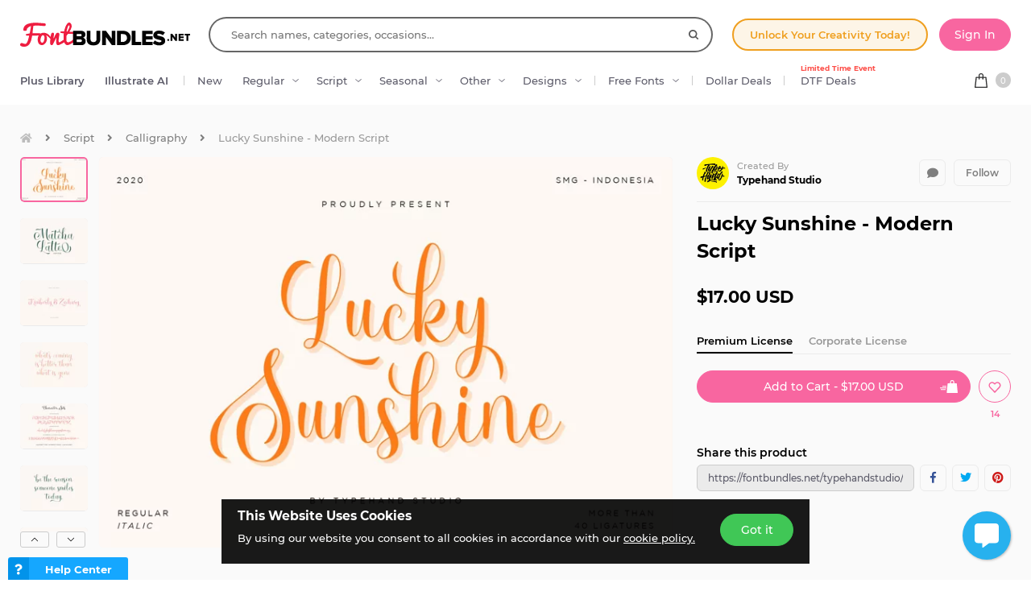

--- FILE ---
content_type: text/html; charset=utf-8
request_url: https://fontbundles.net/typehandstudio/672302-lucky-sunshine
body_size: 48013
content:
<!DOCTYPE html>
<html lang="en">
  <head>
    <meta charset="utf-8">
    <meta http-equiv="X-UA-Compatible" content="IE=edge">
    <meta name="X-CSRF-TOKEN" content="DTFJS1zUItvpj_GIOsfThcK7xWXnao0-pm9cz5QXIZs">    <meta name="viewport" content="width=device-width, initial-scale=1, maximum-scale=1">
    <title>Lucky Sunshine - Modern Script (672302)</title>
    <meta name="description" content="Download Lucky Sunshine - Modern Script (672302) instantly now! Trusted by millions + EASY to use Font Files + Full Support."/>    <meta name="keywords" content="logo,wedding,poster,trendy,stylish,thin,quotes,cursive,branding,swashes">    <meta property="article:author" content="https://www.facebook.com/fontbundlesnet" />
    <link rel="canonical" href="https://fontbundles.net/typehandstudio/672302-lucky-sunshine" />    <meta property="fb:app_id" content="497944513746297" />
        <meta property="og:type" content="product">
            <meta property="og:site_name" content="FontBundles.net" />
    <meta property="og:image" content="https://i.fbcd.co/products/resized/resized-750-500/693bd1594f4c5cbf54c9b207cc6395ccfedb73deb3eb4e1a6a2092d62a10fc27.jpg" />    <meta property="og:title" content="Lucky Sunshine - Modern Script (672302)" />    <meta property="og:description" content="Download Lucky Sunshine - Modern Script (672302) instantly now! Trusted by millions + EASY to use Font Files + Full Support."/>    <meta property="og:url" content="https://fontbundles.net/typehandstudio/672302-lucky-sunshine" />    <meta property="og:locale" content="en_US" />
    <meta property="og:image:url" content="https://i.fbcd.co/products/resized/resized-750-500/693bd1594f4c5cbf54c9b207cc6395ccfedb73deb3eb4e1a6a2092d62a10fc27.jpg" />    <meta property="og:image:secure_url" content="https://i.fbcd.co/products/resized/resized-750-500/693bd1594f4c5cbf54c9b207cc6395ccfedb73deb3eb4e1a6a2092d62a10fc27.jpg" />    <meta property="og:image:width" content="750" />    <meta property="og:image:height" content="500" />        
            <meta property="og:price" content="17">
        <meta property="og:price:amount" content="17">
        <meta property="og:price:standard_amount" content="17">
        <meta property="og:price:currency" content="USD">
        <meta property="og:currency_code" content="USD">
        <meta property="product:availability" content="in stock">
        <meta property="product:condition" content="new">
        <meta property="product:retailer_item_id" content="672302">
    
            <meta property="og:image:alt" content="Lucky Sunshine - Modern Script" />    <meta property="og:brand" content="Typehand Studio">
    <meta property="og:product_id" content="672302">
    <meta property="og:provider_name" content="Font Bundles">
    <meta property="product:category" content="Script Fonts">
    <meta property="product:price:amount" content="17">
    <meta property="product:price:currency" content="USD">
    <meta property="product:retailer_category" content="Script Fonts">
    <meta property="product:product_link" content="https://fontbundles.net/typehandstudio/672302-lucky-sunshine">
    <meta name="twitter:card" content="product">
    <meta name="twitter:title" content="Lucky Sunshine - Modern Script">
        <meta name="twitter:description" content="Download Lucky Sunshine - Modern Script (672302) instantly now! Trusted by millions + EASY to use Font Files + Full Support.">
    <meta name="twitter:image" content="https://i.fbcd.co/products/resized/resized-750-500/693bd1594f4c5cbf54c9b207cc6395ccfedb73deb3eb4e1a6a2092d62a10fc27.jpg">
    <meta name="twitter:image:width" content="750">
    <meta name="twitter:image:height" content="500">
    <meta name="twitter:data1" content="$17">
    <meta name="twitter:label1" content="Price">
    <meta name="twitter:data2" content="Typehand Studio">
    <meta name="twitter:label2" content="Store">
    <meta name="twitter:domain" content="fontbundles.net">
        
    <meta property="product:is_cwp" content="cwp"/>
    <meta property="product:is_cwp_updated_at" content="2022-11-05 12:55:00"/>          <link rel="preconnect" href="//fbcd.co" crossorigin>
      <link rel="preconnect" href="//accounts.google.com" crossorigin>
      <link rel="preconnect" href="//www.googletagmanager.com" crossorigin>
      <link rel="preconnect" href="//connect.facebook.net" crossorigin>
      <link rel="preconnect" href="//cdn.jsdelivr.net" crossorigin>
      <link rel="preconnect" href="//www.googleadservices.com" crossorigin>
      <link rel="preconnect" href="//www.google-analytics.com" crossorigin>
      <link rel="preconnect" href="//www.facebook.com" crossorigin>
      <link rel="preconnect" href="//stats.g.doubleclick.net" crossorigin>
      <link rel="preconnect" href="//www.google.com" crossorigin>


    <link rel="preload" as="image" href="https://i.fbcd.co/products/resized/resized-750-500/693bd1594f4c5cbf54c9b207cc6395ccfedb73deb3eb4e1a6a2092d62a10fc27.webp" media="(max-width: 767px)" type="image/webp" imagesrcset="https://i.fbcd.co/products/resized/resized-360-240/693bd1594f4c5cbf54c9b207cc6395ccfedb73deb3eb4e1a6a2092d62a10fc27.webp 1x, https://i.fbcd.co/products/resized/resized-750-500/693bd1594f4c5cbf54c9b207cc6395ccfedb73deb3eb4e1a6a2092d62a10fc27.webp 2x">
    <link rel="preload" as="image" href="https://i.fbcd.co/products/resized/resized-1500-1000/693bd1594f4c5cbf54c9b207cc6395ccfedb73deb3eb4e1a6a2092d62a10fc27.webp" media="(min-width: 767px)" type="image/webp" imagesrcset="https://i.fbcd.co/products/resized/resized-750-500/693bd1594f4c5cbf54c9b207cc6395ccfedb73deb3eb4e1a6a2092d62a10fc27.webp 1x, https://i.fbcd.co/products/resized/resized-1500-1000/693bd1594f4c5cbf54c9b207cc6395ccfedb73deb3eb4e1a6a2092d62a10fc27.webp 2x">

    <link rel="preload" as="font" href="https://fbcd.co/fonts/montserrat/montserrat-medium.woff2" type="font/woff2" crossorigin>
    <link rel="preload" as="font" href="https://fbcd.co/fonts/montserrat/montserrat-semibold.woff2" type="font/woff2" crossorigin>
    <link rel="preload" as="font" href="https://fbcd.co/fonts/montserrat/montserrat-bold.woff2" type="font/woff2" crossorigin>
    <link rel="preload" as="font" href="https://fbcd.co/css/font-awesome/5.7.1/fonts/fa-db-production-1.5.woff2" type="font/woff2" crossorigin>

    <link href="https://fbcd.co/css/site/site_product.css?v=3.3.86" rel="stylesheet">
          <link rel="stylesheet" href="https://fbcd.co/css/font-awesome/5.7.1/css/fa-production-2.1.min.css?v=3.3.86">

            <link rel="shortcut icon" href="https://fbcd.co/images/favicon/fontbundles/favicon.ico" type="image/x-icon">
    <link rel="icon" href="https://fbcd.co/images/favicon/fontbundles/favicon.ico" type="image/x-icon">
    <link rel="apple-touch-icon" sizes="57x57" href="https://fbcd.co/images/favicon/fontbundles/apple-icon-57x57.png">
    <link rel="apple-touch-icon" sizes="60x60" href="https://fbcd.co/images/favicon/fontbundles/apple-icon-60x60.png">
    <link rel="apple-touch-icon" sizes="72x72" href="https://fbcd.co/images/favicon/fontbundles/apple-icon-72x72.png">
    <link rel="apple-touch-icon" sizes="76x76" href="https://fbcd.co/images/favicon/fontbundles/apple-icon-76x76.png">
    <link rel="apple-touch-icon" sizes="114x114" href="https://fbcd.co/images/favicon/fontbundles/apple-icon-114x114.png">
    <link rel="apple-touch-icon" sizes="120x120" href="https://fbcd.co/images/favicon/fontbundles/apple-icon-120x120.png">
    <link rel="apple-touch-icon" sizes="144x144" href="https://fbcd.co/images/favicon/fontbundles/apple-icon-144x144.png">
    <link rel="apple-touch-icon" sizes="152x152" href="https://fbcd.co/images/favicon/fontbundles/apple-icon-152x152.png">
    <link rel="apple-touch-icon" sizes="180x180" href="https://fbcd.co/images/favicon/fontbundles/apple-icon-180x180.png">
    <link rel="icon" type="image/png" sizes="192x192"  href="https://fbcd.co/images/favicon/fontbundles/android-icon-192x192.png">
    <link rel="icon" type="image/png" sizes="32x32" href="https://fbcd.co/images/favicon/fontbundles/favicon-32x32.png">
    <link rel="icon" type="image/png" sizes="96x96" href="https://fbcd.co/images/favicon/fontbundles/favicon-96x96.png">
    <link rel="icon" type="image/png" sizes="16x16" href="https://fbcd.co/images/favicon/fontbundles/favicon-16x16.png">
    <link rel="manifest" href="https://fbcd.co/images/favicon/fontbundles/manifest.json">
    <meta name="msapplication-TileColor" content="#ffffff">
    <meta name="msapplication-TileImage" content="https://fbcd.co/images/favicon/fontbundles/ms-icon-144x144.png">
    <meta name="theme-color" content="#ffffff">
    <meta name="messaging-sender" content="256308168499">
              <script type="ee9a634ca6fdf914d7cd03f3-text/javascript">
            window.dataLayer = window.dataLayer || [];
            dataLayer = [{
                            }];
                                            </script>
        <!-- Google Tag Manager -->
        <script type="ee9a634ca6fdf914d7cd03f3-text/javascript">(function(w,d,s,l,i){w[l]=w[l]||[];w[l].push({'gtm.start':
                    new Date().getTime(),event:'gtm.js'});var f=d.getElementsByTagName(s)[0],
                j=d.createElement(s),dl=l!='dataLayer'?'&l='+l:'';j.async=true;j.src=
                '//www.googletagmanager.com/gtm.js?id='+i+dl;f.parentNode.insertBefore(j,f);
            })(window,document,'script','dataLayer','GTM-KMD6GWG');</script>
        <!-- End Google Tag Manager -->
    <script type="ee9a634ca6fdf914d7cd03f3-text/javascript">
    !function(f,b,e,v,n,t,s){if(f.fbq)return;n=f.fbq=function(){n.callMethod?
    n.callMethod.apply(n,arguments):n.queue.push(arguments)};if(!f._fbq)f._fbq=n;
    n.push=n;n.loaded=!0;n.version='2.0';n.queue=[];t=b.createElement(e);t.async=!0;
    t.src=v;s=b.getElementsByTagName(e)[0];s.parentNode.insertBefore(t,s)}(window,
    document,'script','//connect.facebook.net/en_US/fbevents.js');
        fbq('init', '1015039665226867');
        fbq('track', "PageView");
        
    	fbq('track', 'ViewContent', {
    	  content_ids: ['672302'],
    	  content_type: 'product',
    	  value: 17,
    	  currency: 'USD'
    	});</script>
    <script type="ee9a634ca6fdf914d7cd03f3-text/javascript">
        function deferJsLoad (s, l, i, d) {
            window.addEventListener('load', function () {
                var t = document.createElement('script');
                t.async = !0;
                t.src = s;
                if (typeof l == 'function') t.onload = l;
                if (i) t.id = i;
                if (typeof d === 'undefined') {
                    document.getElementsByTagName("head")[0].appendChild(t);
                } else {
                    setTimeout(function () {
                        document.getElementsByTagName("head")[0].appendChild(t);
                    }, d);
                }
            });
        }
    </script>

        <script type="ee9a634ca6fdf914d7cd03f3-text/javascript">
        var typesenseHost                          = '43vdfu5b68zqrgk2p.a1.typesense.net';
        var typesenseSearchKey                     = 'iRA3W3ZdAzb1jQNNkAPaoAoH6pC5LtiV';
        var typesensePort                          = '443';
        var typesenseProtocol                      = 'https';
        var typesenseProductCollectionNewest       = 'product_new';
        var typesenseProductCollectionTrending     = 'product_new';
        var typesenseBlogPostCollection            = 'blog_posts';
        var typesenseDesignSchoolPostCollection    = 'design_school_posts';
        var typesenseDesignSchoolPostCollectionNewest  = 'design_school_posts';
        var typesenseDesignSchoolPostCollectionRelevant = 'design_school_posts';
        var typesenseProductCollectionPlus         = 'product_new';
        var typesenseProductCollectionBF           = 'product_bf';

        var typesenseSortProductCollectionOldest       = 'product_new/sort/product_publish_date_timestamp:asc';
        var typesenseSortProductCollectionTrending     = 'product_new/sort/product_weekly_trending:desc';
        var typesenseSortProductCollectionNewest       = 'product_new/sort/product_publish_date_timestamp:desc';
        var typesenseSortProductCollectionMostRelevant       = 'product_new/sort/product_id:desc';
        var typesenseSortProductCollectionFreeTrending     = 'product_free/sort/product_weekly_trending:desc';
        var typesenseSortProductCollectionFreeNewest       = 'product_free/sort/product_publish_date_timestamp:desc';
        var typesenseSortDesignSchoolPostCollectionNewest = 'design_school_posts/sort/published_timestamp:desc';
        var typesenseSortDesignSchoolPostCollectionRelevant = 'design_school_posts'; //default sort

        var typesenseProductCollection           = 'product_new';
        var typesenseStoreCollection             = 'store';
        var typesenseSuggestionCollection         = 'products_query_suggestions';
        var typesenseProductCollectionFree       = 'product_free';
        var typesenseProductCollectionFreeSearch = 'product_free';

        // eventually delete algolia 
        var algoliaAppId                    = 'JOA2UQH3Q1';
        var algoliaSearchKey                = '56b214761d44ff3b8d0105706a790293';
        var algoliaProductIndex             = 'product';
        var algoliaStoreIndex               = 'store';
        var algoliaSuggestionsIndex         = 'products_query_suggestions';
        var algoliaBfProductIndex           = 'bf_product';
        var algoliaProductIndexPriceAsc     = 'product_price_asc';
        var algoliaProductIndexPriceDesc    = 'product_price_desc';
        var algoliaProductIndexNewest       = 'product_newest';
        var algoliaProductIndexOldest       = 'product_oldest';
        var algoliaProductIndexTrending     = 'product_trending';
        var algoliaProductIndexPlus         = 'product_plus';
        var algoliaProductIndexPlusOldest   = 'product_plus_oldest';
        var algoliaProductIndexPlusNewest   = 'product_plus_newest';
        var algoliaProductIndexCollections  = 'product_collections';
        var algoliaProductIndexCategories   = 'product_categories';
        var algoliaProductIndexHomepage     = 'product_homepage';
        var algoliaProductIndexFree         = 'product_free';
        var algoliaProductIndexFreeTrending = 'product_free_trending';
        var algoliaProductIndexFreeNewest   = 'product_free_newest';
        var algoliaProductIndexFreeSearch   = 'product_free_search';

        var algoliaDesignSchoolPostIndex    = 'design_school_index';
        var algoliaDesignSchoolPostIndexNewest  = 'design_school_index_new';
        var algoliaDesignSchoolPostIndexRelevant = 'design_school_index_relevant';

        var algoliaCurrentIndex;

    </script>
        <!-- Hotjar -->
        <script type="ee9a634ca6fdf914d7cd03f3-text/javascript">
            (function (h, o, t, j, a, r) {
                h.hj = h.hj || function () {
                    (h.hj.q = h.hj.q || []).push(arguments)
                };
                h._hjSettings = {
                    hjid:610956,
                    hjsv:5};
                a = o.getElementsByTagName('head')[0];
                r = o.createElement('script');
                r.async = 1;
                r.src = t + h._hjSettings.hjid + j + h._hjSettings.hjsv;
                a.appendChild(r);
            })(window, document, '//static.hotjar.com/c/hotjar-', '.js?sv=');
        </script>
        <!-- End HotJar -->
                 <script type="application/ld+json">
     {"@context":"http://schema.org","@type":"Product","SKU":672302,"productId":672302,"url":"https://fontbundles.net/typehandstudio/672302-lucky-sunshine","name":"Lucky Sunshine - Modern Script","description":"Lucky Sunshine - Modern Script by Typehand Studio available for $17 at FontBundles.net","brand":{"@type":"Brand","@context":"https://schema.org/","name":"Typehand Studio"},"releaseDate":"2020-06-13 20:22:40","category":"Software > Digital Goods > Fonts","offers":[{"@type":"Offer","availability":"http://schema.org/InStock","priceCurrency":"USD","price":"17.00","priceSpecification":[{"@type":"UnitPriceSpecification","priceType":"https://schema.org/ListPrice","price":"17.00"}]}],"image":[{"@context":"https://schema.org/","@type":"ImageObject","contentUrl":"https://i.fbcd.co/products/original/693bd1594f4c5cbf54c9b207cc6395ccfedb73deb3eb4e1a6a2092d62a10fc27.jpg","thumbnail":"https://i.fbcd.co/products/resized/resized-360-240/693bd1594f4c5cbf54c9b207cc6395ccfedb73deb3eb4e1a6a2092d62a10fc27.jpg","license":"https://fontbundles.net/license","acquireLicensePage":"https://fontbundles.net/typehandstudio/672302-lucky-sunshine","creditText":"Lucky Sunshine - Modern Script","caption":"Lucky Sunshine - Modern Script","creator":{"@type":"Person","name":"Typehand Studio"},"copyrightHolder":"Typehand Studio","copyrightNotice":"Typehand Studio"},{"@context":"https://schema.org/","@type":"ImageObject","contentUrl":"https://i.fbcd.co/products/original/7fa4b5b50c7b826a84db42b830c22f531feb06c0f70c724d440eed88883a20cf.jpg","thumbnail":"https://i.fbcd.co/products/resized/resized-360-240/7fa4b5b50c7b826a84db42b830c22f531feb06c0f70c724d440eed88883a20cf.jpg","license":"https://fontbundles.net/license","acquireLicensePage":"https://fontbundles.net/typehandstudio/672302-lucky-sunshine","creditText":"Lucky Sunshine - Modern Script Image 2","caption":"Lucky Sunshine - Modern Script Image 2","creator":{"@type":"Person","name":"Typehand Studio"},"copyrightHolder":"Typehand Studio","copyrightNotice":"Typehand Studio"},{"@context":"https://schema.org/","@type":"ImageObject","contentUrl":"https://i.fbcd.co/products/original/02cd3637f5de0c329b591d7a1330c5cda21f1d6412257dd0f354c4158e64a981.jpg","thumbnail":"https://i.fbcd.co/products/resized/resized-360-240/02cd3637f5de0c329b591d7a1330c5cda21f1d6412257dd0f354c4158e64a981.jpg","license":"https://fontbundles.net/license","acquireLicensePage":"https://fontbundles.net/typehandstudio/672302-lucky-sunshine","creditText":"Lucky Sunshine - Modern Script Image 3","caption":"Lucky Sunshine - Modern Script Image 3","creator":{"@type":"Person","name":"Typehand Studio"},"copyrightHolder":"Typehand Studio","copyrightNotice":"Typehand Studio"},{"@context":"https://schema.org/","@type":"ImageObject","contentUrl":"https://i.fbcd.co/products/original/ca6c4e6c9eb19b69a4d7fc50523999ba8241f7bb2b1fb31a2e6b7565627c6714.jpg","thumbnail":"https://i.fbcd.co/products/resized/resized-360-240/ca6c4e6c9eb19b69a4d7fc50523999ba8241f7bb2b1fb31a2e6b7565627c6714.jpg","license":"https://fontbundles.net/license","acquireLicensePage":"https://fontbundles.net/typehandstudio/672302-lucky-sunshine","creditText":"Lucky Sunshine - Modern Script Image 4","caption":"Lucky Sunshine - Modern Script Image 4","creator":{"@type":"Person","name":"Typehand Studio"},"copyrightHolder":"Typehand Studio","copyrightNotice":"Typehand Studio"},{"@context":"https://schema.org/","@type":"ImageObject","contentUrl":"https://i.fbcd.co/products/original/afb4a4eeaeb9f9c64a3661f8394c8c9921bcb06d11b3e81989e3706ae9d24ad3.jpg","thumbnail":"https://i.fbcd.co/products/resized/resized-360-240/afb4a4eeaeb9f9c64a3661f8394c8c9921bcb06d11b3e81989e3706ae9d24ad3.jpg","license":"https://fontbundles.net/license","acquireLicensePage":"https://fontbundles.net/typehandstudio/672302-lucky-sunshine","creditText":"Lucky Sunshine - Modern Script Image 5","caption":"Lucky Sunshine - Modern Script Image 5","creator":{"@type":"Person","name":"Typehand Studio"},"copyrightHolder":"Typehand Studio","copyrightNotice":"Typehand Studio"},{"@context":"https://schema.org/","@type":"ImageObject","contentUrl":"https://i.fbcd.co/products/original/254ac7c52f459349650bf0254b9032d54a8603cdcad1cb359bf835cb5be04761.jpg","thumbnail":"https://i.fbcd.co/products/resized/resized-360-240/254ac7c52f459349650bf0254b9032d54a8603cdcad1cb359bf835cb5be04761.jpg","license":"https://fontbundles.net/license","acquireLicensePage":"https://fontbundles.net/typehandstudio/672302-lucky-sunshine","creditText":"Lucky Sunshine - Modern Script Image 6","caption":"Lucky Sunshine - Modern Script Image 6","creator":{"@type":"Person","name":"Typehand Studio"},"copyrightHolder":"Typehand Studio","copyrightNotice":"Typehand Studio"},{"@context":"https://schema.org/","@type":"ImageObject","contentUrl":"https://i.fbcd.co/products/original/678c1d5cee949a8eba622bfdd691835adcf46875fe987c1aa113f6bf8ae76498.jpg","thumbnail":"https://i.fbcd.co/products/resized/resized-360-240/678c1d5cee949a8eba622bfdd691835adcf46875fe987c1aa113f6bf8ae76498.jpg","license":"https://fontbundles.net/license","acquireLicensePage":"https://fontbundles.net/typehandstudio/672302-lucky-sunshine","creditText":"Lucky Sunshine - Modern Script Image 7","caption":"Lucky Sunshine - Modern Script Image 7","creator":{"@type":"Person","name":"Typehand Studio"},"copyrightHolder":"Typehand Studio","copyrightNotice":"Typehand Studio"},{"@context":"https://schema.org/","@type":"ImageObject","contentUrl":"https://i.fbcd.co/products/original/14fb1e2a64a6afee3ae34ab6a385709a424ec6657b32ac86bf3830b9d2bef792.jpg","thumbnail":"https://i.fbcd.co/products/resized/resized-360-240/14fb1e2a64a6afee3ae34ab6a385709a424ec6657b32ac86bf3830b9d2bef792.jpg","license":"https://fontbundles.net/license","acquireLicensePage":"https://fontbundles.net/typehandstudio/672302-lucky-sunshine","creditText":"Lucky Sunshine - Modern Script Image 8","caption":"Lucky Sunshine - Modern Script Image 8","creator":{"@type":"Person","name":"Typehand Studio"},"copyrightHolder":"Typehand Studio","copyrightNotice":"Typehand Studio"},{"@context":"https://schema.org/","@type":"ImageObject","contentUrl":"https://i.fbcd.co/products/original/198c2eec4ee87d84044b19e9d26e1b0ee1e384a2d104c517fafb2c3824f30520.jpg","thumbnail":"https://i.fbcd.co/products/resized/resized-360-240/198c2eec4ee87d84044b19e9d26e1b0ee1e384a2d104c517fafb2c3824f30520.jpg","license":"https://fontbundles.net/license","acquireLicensePage":"https://fontbundles.net/typehandstudio/672302-lucky-sunshine","creditText":"Lucky Sunshine - Modern Script Image 9","caption":"Lucky Sunshine - Modern Script Image 9","creator":{"@type":"Person","name":"Typehand Studio"},"copyrightHolder":"Typehand Studio","copyrightNotice":"Typehand Studio"},{"@context":"https://schema.org/","@type":"ImageObject","contentUrl":"https://i.fbcd.co/products/original/2301e1c8f8ff416cec3e9fa0ce9e562aa0efdfa3d7336223088abc12a5c21e5b.jpg","thumbnail":"https://i.fbcd.co/products/resized/resized-360-240/2301e1c8f8ff416cec3e9fa0ce9e562aa0efdfa3d7336223088abc12a5c21e5b.jpg","license":"https://fontbundles.net/license","acquireLicensePage":"https://fontbundles.net/typehandstudio/672302-lucky-sunshine","creditText":"Lucky Sunshine - Modern Script Image 10","caption":"Lucky Sunshine - Modern Script Image 10","creator":{"@type":"Person","name":"Typehand Studio"},"copyrightHolder":"Typehand Studio","copyrightNotice":"Typehand Studio"},{"@context":"https://schema.org/","@type":"ImageObject","contentUrl":"https://i.fbcd.co/products/original/6b242984f92b078761dd1a49e41ce9d15060781242c49083df8c353c7fae253d.jpg","thumbnail":"https://i.fbcd.co/products/resized/resized-360-240/6b242984f92b078761dd1a49e41ce9d15060781242c49083df8c353c7fae253d.jpg","license":"https://fontbundles.net/license","acquireLicensePage":"https://fontbundles.net/typehandstudio/672302-lucky-sunshine","creditText":"Lucky Sunshine - Modern Script Image 11","caption":"Lucky Sunshine - Modern Script Image 11","creator":{"@type":"Person","name":"Typehand Studio"},"copyrightHolder":"Typehand Studio","copyrightNotice":"Typehand Studio"}],"logo":"https://fbcd.co/images/avatars/dbcd79c11478d450b51d6e5ec836dbe9.jpg"}        </script>
               <script type="application/ld+json">
    [{"@context":"https://schema.org","@type":"BreadcrumbList","itemListElement":[{"@type":"ListItem","position":1,"name":"Script Fonts","item":"https://fontbundles.net/script-fonts"},{"@type":"ListItem","position":2,"name":"Calligraphy","item":"https://fontbundles.net/script-fonts/calligraphy"},{"@type":"ListItem","position":3,"name":"Lucky Sunshine - Modern Script"}]},{"@context":"https://schema.org","@type":"BreadcrumbList","itemListElement":[{"@type":"ListItem","position":1,"name":"Typehand Studio","item":"https://fontbundles.net/typehandstudio"},{"@type":"ListItem","position":2,"name":"Lucky Sunshine - Modern Script"}]}]    </script>
      <script type="application/ld+json">{"@context":"https://schema.org/","@type":"ImageObject","contentUrl":"https://i.fbcd.co/products/original/693bd1594f4c5cbf54c9b207cc6395ccfedb73deb3eb4e1a6a2092d62a10fc27.jpg","thumbnail":"https://i.fbcd.co/products/resized/resized-360-240/693bd1594f4c5cbf54c9b207cc6395ccfedb73deb3eb4e1a6a2092d62a10fc27.jpg","license":"https://fontbundles.net/license","acquireLicensePage":"https://fontbundles.net/typehandstudio/672302-lucky-sunshine","creditText":"Lucky Sunshine - Modern Script","caption":"Lucky Sunshine - Modern Script","creator":{"@type":"Person","name":"Typehand Studio"},"copyrightHolder":"Typehand Studio","copyrightNotice":"Typehand Studio"}</script><script type="application/ld+json">{"@context":"https://schema.org/","@type":"ImageObject","contentUrl":"https://i.fbcd.co/products/original/7fa4b5b50c7b826a84db42b830c22f531feb06c0f70c724d440eed88883a20cf.jpg","thumbnail":"https://i.fbcd.co/products/resized/resized-360-240/7fa4b5b50c7b826a84db42b830c22f531feb06c0f70c724d440eed88883a20cf.jpg","license":"https://fontbundles.net/license","acquireLicensePage":"https://fontbundles.net/typehandstudio/672302-lucky-sunshine","creditText":"Lucky Sunshine - Modern Script Image 2","caption":"Lucky Sunshine - Modern Script Image 2","creator":{"@type":"Person","name":"Typehand Studio"},"copyrightHolder":"Typehand Studio","copyrightNotice":"Typehand Studio"}</script><script type="application/ld+json">{"@context":"https://schema.org/","@type":"ImageObject","contentUrl":"https://i.fbcd.co/products/original/02cd3637f5de0c329b591d7a1330c5cda21f1d6412257dd0f354c4158e64a981.jpg","thumbnail":"https://i.fbcd.co/products/resized/resized-360-240/02cd3637f5de0c329b591d7a1330c5cda21f1d6412257dd0f354c4158e64a981.jpg","license":"https://fontbundles.net/license","acquireLicensePage":"https://fontbundles.net/typehandstudio/672302-lucky-sunshine","creditText":"Lucky Sunshine - Modern Script Image 3","caption":"Lucky Sunshine - Modern Script Image 3","creator":{"@type":"Person","name":"Typehand Studio"},"copyrightHolder":"Typehand Studio","copyrightNotice":"Typehand Studio"}</script><script type="application/ld+json">{"@context":"https://schema.org/","@type":"ImageObject","contentUrl":"https://i.fbcd.co/products/original/ca6c4e6c9eb19b69a4d7fc50523999ba8241f7bb2b1fb31a2e6b7565627c6714.jpg","thumbnail":"https://i.fbcd.co/products/resized/resized-360-240/ca6c4e6c9eb19b69a4d7fc50523999ba8241f7bb2b1fb31a2e6b7565627c6714.jpg","license":"https://fontbundles.net/license","acquireLicensePage":"https://fontbundles.net/typehandstudio/672302-lucky-sunshine","creditText":"Lucky Sunshine - Modern Script Image 4","caption":"Lucky Sunshine - Modern Script Image 4","creator":{"@type":"Person","name":"Typehand Studio"},"copyrightHolder":"Typehand Studio","copyrightNotice":"Typehand Studio"}</script><script type="application/ld+json">{"@context":"https://schema.org/","@type":"ImageObject","contentUrl":"https://i.fbcd.co/products/original/afb4a4eeaeb9f9c64a3661f8394c8c9921bcb06d11b3e81989e3706ae9d24ad3.jpg","thumbnail":"https://i.fbcd.co/products/resized/resized-360-240/afb4a4eeaeb9f9c64a3661f8394c8c9921bcb06d11b3e81989e3706ae9d24ad3.jpg","license":"https://fontbundles.net/license","acquireLicensePage":"https://fontbundles.net/typehandstudio/672302-lucky-sunshine","creditText":"Lucky Sunshine - Modern Script Image 5","caption":"Lucky Sunshine - Modern Script Image 5","creator":{"@type":"Person","name":"Typehand Studio"},"copyrightHolder":"Typehand Studio","copyrightNotice":"Typehand Studio"}</script><script type="application/ld+json">{"@context":"https://schema.org/","@type":"ImageObject","contentUrl":"https://i.fbcd.co/products/original/254ac7c52f459349650bf0254b9032d54a8603cdcad1cb359bf835cb5be04761.jpg","thumbnail":"https://i.fbcd.co/products/resized/resized-360-240/254ac7c52f459349650bf0254b9032d54a8603cdcad1cb359bf835cb5be04761.jpg","license":"https://fontbundles.net/license","acquireLicensePage":"https://fontbundles.net/typehandstudio/672302-lucky-sunshine","creditText":"Lucky Sunshine - Modern Script Image 6","caption":"Lucky Sunshine - Modern Script Image 6","creator":{"@type":"Person","name":"Typehand Studio"},"copyrightHolder":"Typehand Studio","copyrightNotice":"Typehand Studio"}</script><script type="application/ld+json">{"@context":"https://schema.org/","@type":"ImageObject","contentUrl":"https://i.fbcd.co/products/original/678c1d5cee949a8eba622bfdd691835adcf46875fe987c1aa113f6bf8ae76498.jpg","thumbnail":"https://i.fbcd.co/products/resized/resized-360-240/678c1d5cee949a8eba622bfdd691835adcf46875fe987c1aa113f6bf8ae76498.jpg","license":"https://fontbundles.net/license","acquireLicensePage":"https://fontbundles.net/typehandstudio/672302-lucky-sunshine","creditText":"Lucky Sunshine - Modern Script Image 7","caption":"Lucky Sunshine - Modern Script Image 7","creator":{"@type":"Person","name":"Typehand Studio"},"copyrightHolder":"Typehand Studio","copyrightNotice":"Typehand Studio"}</script><script type="application/ld+json">{"@context":"https://schema.org/","@type":"ImageObject","contentUrl":"https://i.fbcd.co/products/original/14fb1e2a64a6afee3ae34ab6a385709a424ec6657b32ac86bf3830b9d2bef792.jpg","thumbnail":"https://i.fbcd.co/products/resized/resized-360-240/14fb1e2a64a6afee3ae34ab6a385709a424ec6657b32ac86bf3830b9d2bef792.jpg","license":"https://fontbundles.net/license","acquireLicensePage":"https://fontbundles.net/typehandstudio/672302-lucky-sunshine","creditText":"Lucky Sunshine - Modern Script Image 8","caption":"Lucky Sunshine - Modern Script Image 8","creator":{"@type":"Person","name":"Typehand Studio"},"copyrightHolder":"Typehand Studio","copyrightNotice":"Typehand Studio"}</script><script type="application/ld+json">{"@context":"https://schema.org/","@type":"ImageObject","contentUrl":"https://i.fbcd.co/products/original/198c2eec4ee87d84044b19e9d26e1b0ee1e384a2d104c517fafb2c3824f30520.jpg","thumbnail":"https://i.fbcd.co/products/resized/resized-360-240/198c2eec4ee87d84044b19e9d26e1b0ee1e384a2d104c517fafb2c3824f30520.jpg","license":"https://fontbundles.net/license","acquireLicensePage":"https://fontbundles.net/typehandstudio/672302-lucky-sunshine","creditText":"Lucky Sunshine - Modern Script Image 9","caption":"Lucky Sunshine - Modern Script Image 9","creator":{"@type":"Person","name":"Typehand Studio"},"copyrightHolder":"Typehand Studio","copyrightNotice":"Typehand Studio"}</script><script type="application/ld+json">{"@context":"https://schema.org/","@type":"ImageObject","contentUrl":"https://i.fbcd.co/products/original/2301e1c8f8ff416cec3e9fa0ce9e562aa0efdfa3d7336223088abc12a5c21e5b.jpg","thumbnail":"https://i.fbcd.co/products/resized/resized-360-240/2301e1c8f8ff416cec3e9fa0ce9e562aa0efdfa3d7336223088abc12a5c21e5b.jpg","license":"https://fontbundles.net/license","acquireLicensePage":"https://fontbundles.net/typehandstudio/672302-lucky-sunshine","creditText":"Lucky Sunshine - Modern Script Image 10","caption":"Lucky Sunshine - Modern Script Image 10","creator":{"@type":"Person","name":"Typehand Studio"},"copyrightHolder":"Typehand Studio","copyrightNotice":"Typehand Studio"}</script><script type="application/ld+json">{"@context":"https://schema.org/","@type":"ImageObject","contentUrl":"https://i.fbcd.co/products/original/6b242984f92b078761dd1a49e41ce9d15060781242c49083df8c353c7fae253d.jpg","thumbnail":"https://i.fbcd.co/products/resized/resized-360-240/6b242984f92b078761dd1a49e41ce9d15060781242c49083df8c353c7fae253d.jpg","license":"https://fontbundles.net/license","acquireLicensePage":"https://fontbundles.net/typehandstudio/672302-lucky-sunshine","creditText":"Lucky Sunshine - Modern Script Image 11","caption":"Lucky Sunshine - Modern Script Image 11","creator":{"@type":"Person","name":"Typehand Studio"},"copyrightHolder":"Typehand Studio","copyrightNotice":"Typehand Studio"}</script>      <script type="ee9a634ca6fdf914d7cd03f3-text/javascript">
          const LANGUAGE = "en";
      </script>


<link rel="alternate" hreflang="en" href="https://fontbundles.net/typehandstudio/672302-lucky-sunshine" />
<link rel="alternate" hreflang="x-default" href="https://fontbundles.net/typehandstudio/672302-lucky-sunshine" />

</head>
 <body class="fontbundles-theme">
<!-- Google Tag Manager (noscript) -->
<noscript><iframe src="//www.googletagmanager.com/ns.html?id=GTM-KMD6GWG" height="0" width="0" style="display:none;visibility:hidden"></iframe></noscript>
<!-- End Google Tag Manager (noscript) -->
<noscript><img height="1" width="1" src="//www.facebook.com/tr?id=1015039665226867&ev=PageView&noscript=1" alt="facebook-tracking"/></noscript>

<!-- Admin Control Bar -->

<header class="site-header" id="site-header">
        <div class='container site-header__container'>
        <div class="site-header__top -main-page-only">
                        <div class='site-header__logo-flex'>
                <a href='https://fontbundles.net' class='header__logo-img' onclick="if (!window.__cfRLUnblockHandlers) return false; dataLayer.push({'event': 'GTMevent', 'eventLabel': 'Header Logo Link', 'eventAction': 'Header Link', 'eventCategory': 'Internal Link'});" data-cf-modified-ee9a634ca6fdf914d7cd03f3-="">
                    <img src="https://fbcd.co/images/logos/_font-bundles-logo/redblack.min2.svg" title="Font Bundles" alt="Font Bundles" style="height: 30px;" />                </a>
            </div>

            <div class="site-header__search-flex">
                <div class="header-search" id="headerSearch">
                    <form method="get" action="https://fontbundles.net/search" class="header-search__form autocompleteForm">
                        <input type="text" class="header-search__input autocompleteSearchBox"
                               name="search"
                               placeholder="Search names, categories, occasions..."
                               value=""
                               id="header-search-box"
                               autocomplete="off"
                               autocorrect="off"
                               autocapitalize="none"
                               spellcheck="false"
                               auto-close='1'
                               required
                        >
                        <div class='header-search__preloader placeholderContainer'> &nbsp; </div>
                        <span class='header-search__clear-btn autocompleteClearBtn'> </span>
                        <button class='header-search__submit-btn autocompleteSubmitBtn'></button>
                    </form>
                    <div class='header-search__dropdown autocompleteResultsContainer'> &nbsp; </div>
                </div>
            </div>

            <div class="site-header__top-menu-flex">
                                                <div class="site-header__top-menu-item -plus-cta-mod -desktop-only">
                    <a href="/plus-choose" onclick="if (!window.__cfRLUnblockHandlers) return false; dataLayer.push({'event': 'GTMevent', 'eventLabel': 'Header Plus Membership Link - CTA Button', 'eventAction': 'Header Link', 'eventCategory': 'Internal Link'});" class="site-header__top-menu-cta-btn" data-cf-modified-ee9a634ca6fdf914d7cd03f3-="">
                        Unlock Your Creativity Today!
                    </a>
                </div>
                                                                 <div class='site-header__top-menu-item -desktop-only'>
                                              <div id="g_id_onload"
                              data-client_id="256308168499-7h8ead03m02k2s86tdhohu3mim7p85fo.apps.googleusercontent.com"
                              data-cancel_on_tap_outside="false"
                              data-context="signin"
                              data-login_uri="https://passport.designbundles.net/authorize/google/one-tap"
                              data-return_url="https://passport.designbundles.net/authorize/google?state=85f0559a2241254923c6998346226feb&scope=openid%20email%20profile&response_type=code&approval_prompt=auto&redirect_uri=https%3A%2F%2Ffontbundles.net%2Flogin%2Fgoogle-check&client_id=authorization_code_live_client"
                         >
                         </div>
                                          <a href="https://fontbundles.net/login" class='header-account__btn btn-primary -btn-solid-theme' onclick="if (!window.__cfRLUnblockHandlers) return false; dataLayer.push({'event': 'GTMevent', 'eventLabel': 'Header Login Link', 'eventAction': 'Header Link', 'eventCategory': 'Internal Link'});" data-cf-modified-ee9a634ca6fdf914d7cd03f3-="">
                        Sign In                    </a>
                </div>
                            </div>

        </div>
        <div class='site-header__bottom'>
                        <div class='site-header__category-flex'>
                <ul class='site-header__category-menu'>
                                <li class='site-header__category-item -t-semibold'>
                    <a href="https://fontbundles.net/plus" class="site-header__category-link" onclick="if (!window.__cfRLUnblockHandlers) return false; dataLayer.push({'event': 'GTMevent', 'eventLabel': 'Header More Links Plus Products Link', 'eventAction': 'Header Link', 'eventCategory': 'Internal Link'});" data-cf-modified-ee9a634ca6fdf914d7cd03f3-="">Plus Library</a>
                </li>
                                <li class='site-header__category-item -t-semibold -desktop-only'>
                    <a href="https://fontbundles.net/illustrate-ai" onclick="if (!window.__cfRLUnblockHandlers) return false; dataLayer.push({'event': 'GTMevent', 'eventLabel': 'Header IllustrateAI Link', 'eventAction': 'IllustrateAI Link', 'eventCategory': 'Internal Link'});" class="site-header__category-link categoryLink" data-category-name='illustrateai' data-cf-modified-ee9a634ca6fdf914d7cd03f3-="">Illustrate AI</a>
                    <span class='site-header__category-divider'> </span>
                </li>
                                <li class='site-header__category-item -desktop-only'>
                                            <a href="https://fontbundles.net/new-fonts" class="site-header__category-link" onclick="if (!window.__cfRLUnblockHandlers) return false; dataLayer.push({'event': 'GTMevent', 'eventLabel': 'Header New Fonts Link', 'eventAction': 'New Fonts Link', 'eventCategory': 'Internal Link'});" data-cf-modified-ee9a634ca6fdf914d7cd03f3-="">New</a>
                                    </li>
                                                                        <li class='site-header__category-item ' title="Regular"> <!-- ID 61 = photos -->
                                <a href="https://fontbundles.net/regular-fonts" onclick="if (!window.__cfRLUnblockHandlers) return false; dataLayer.push({'event': 'GTMevent', 'eventLabel': 'Header Regular Link', 'eventAction': 'Header Link', 'eventCategory': 'Internal Link'});" class="site-header__category-link -has-dropdown categoryLink" data-category-name='regular-fonts' data-cf-modified-ee9a634ca6fdf914d7cd03f3-="">Regular </a>
                            </li>
                                                                                                <li class='site-header__category-item ' title="Script"> <!-- ID 61 = photos -->
                                <a href="https://fontbundles.net/script-fonts" onclick="if (!window.__cfRLUnblockHandlers) return false; dataLayer.push({'event': 'GTMevent', 'eventLabel': 'Header Script Link', 'eventAction': 'Header Link', 'eventCategory': 'Internal Link'});" class="site-header__category-link -has-dropdown categoryLink" data-category-name='script-fonts' data-cf-modified-ee9a634ca6fdf914d7cd03f3-="">Script </a>
                            </li>
                                                                                                <li class='site-header__category-item ' title="Seasonal"> <!-- ID 61 = photos -->
                                <a href="https://fontbundles.net/seasonal" onclick="if (!window.__cfRLUnblockHandlers) return false; dataLayer.push({'event': 'GTMevent', 'eventLabel': 'Header Seasonal Link', 'eventAction': 'Header Link', 'eventCategory': 'Internal Link'});" class="site-header__category-link -has-dropdown categoryLink" data-category-name='seasonal' data-cf-modified-ee9a634ca6fdf914d7cd03f3-="">Seasonal </a>
                            </li>
                                                                                                <li class='site-header__category-item ' title="Other"> <!-- ID 61 = photos -->
                                <a href="https://fontbundles.net/other" onclick="if (!window.__cfRLUnblockHandlers) return false; dataLayer.push({'event': 'GTMevent', 'eventLabel': 'Header Other Link', 'eventAction': 'Header Link', 'eventCategory': 'Internal Link'});" class="site-header__category-link -has-dropdown categoryLink" data-category-name='other' data-cf-modified-ee9a634ca6fdf914d7cd03f3-="">Other </a>
                            </li>
                                                                                    <li class="site-header__category-item visible-up-xs hidden-down-xl">
                        <a href="https://designbundles.net" class="site-header__category-link categoryLink -has-dropdown" data-category-name="designs" onclick="if (!window.__cfRLUnblockHandlers) return false; dataLayer.push({'event': 'GTMevent', 'eventLabel': 'Header Fonts Site Link', 'eventAction': 'Fonts Site Link', 'eventCategory': 'Internal Link'});" data-cf-modified-ee9a634ca6fdf914d7cd03f3-="">Designs</a>
                        <span class='site-header__category-divider'></span>
                    </li>
                                        <li class="site-header__category-item">
                                                <a href="https://fontbundles.net/free-fonts" class="site-header__category-link categoryLink -has-dropdown" data-category-name="freeproducts" onclick="if (!window.__cfRLUnblockHandlers) return false; dataLayer.push({'event': 'GTMevent', 'eventLabel': 'Header Free Fonts Link', 'eventAction': 'Free Fonts Link', 'eventCategory': 'Internal Link'});" data-cf-modified-ee9a634ca6fdf914d7cd03f3-="">Free Fonts</a>
                                                            <span class='site-header__category-divider'></span>
                    </li>

                                                                <li class="site-header__category-item hidden-down-lg">
                            <a id="ddEventMenuLink" href="https://fontbundles.net/dollar-deals" onclick="if (!window.__cfRLUnblockHandlers) return false; dataLayer.push({'event': 'GTMevent', 'eventLabel': 'Header One Dollar Deals Link', 'eventAction': 'Header Link', 'eventCategory': 'Internal Link'});" class="site-header__category-link -has-upper-text categoryLink" data-category-name="dollardeals" data-title="Limited time event" data-cf-modified-ee9a634ca6fdf914d7cd03f3-="">
                                                                Dollar Deals
                            </a>
                        </li>
                    
                    <li class='site-header__category-item'>
                        <span class='site-header__category-divider'></span>

                        <a href="https://fontbundles.net/dtf-dollar-event" class="site-header__category-link -has-upper-text" onclick="if (!window.__cfRLUnblockHandlers) return false; dataLayer.push({'event': 'GTMevent', 'eventLabel': 'Header DTF Dollar Event Link', 'eventAction': 'Header Link', 'eventCategory': 'Internal Link'});" data-cf-modified-ee9a634ca6fdf914d7cd03f3-="">
                                                            <span class="site-header__category-link__upper-text -text-red max-width">Limited Time Event</span>
                                                        DTF Deals
                        </a>
                    </li>

                </ul>
            </div>

            <div id='cart-container' class='site-header__cart-flex'>
    <div class='header-cart headerDropdownContainer -locked' data-menu-name='cart'>
        <a href='/checkout' class='header-cart__btn'>
            <span class='header-cart__item-count -theme-bg  -empty  cartItems'>
                0 
            </span>
        </a>
        <div class='site-header__dropdown header-cart__dropdown headerDropdownMenu' id='cartPanel' style='display: none'>
            <div class='header-cart__header -theme-bg'>
                Your Cart
            </div>
            <div class='header-cart__no-products' id='cartNoProducts' style="">
                <strong> Your Cart is <span class="-theme-color">Empty</span> </strong>
                <div class='text-small-1 grey-text'> Add items to get started </div>
            </div>
            <div class='header-cart__body-wrapper' id="cartBodyWrapper">
                <div class="header-cart__body-scroll" id="cartScroll">
                    <div class="header-cart__products" id="cartProducts">
                                                                    </div>
                </div>
                <div class='header-cart__scroll-arrow no-select' id='cartScrollArrow'></div>
                <div class='header-cart__bottom-link no-select' id='cartBottomLink'>
                    Back to top
                </div>
            </div>
            <div class='header-cart__total' id='cartTotalRow' style="display: none">
                Total:
                <span class='r-float' id='cartTotalAmount'>$0.00 USD</span>
            </div>
                        <div class='header-cart__checkout-row'>
                <a href='/checkout' class='header-cart__checkout-btn -btn-primary -btn-solid-theme'>
                     Go to Checkout                 </a>
            </div>
        </div>
    </div>
</div>

        </div>
                <div class='site-header__category-dropdown -mobile-left-menu mobileMenuContainer' id='mobileCategories'>
            <div class='site-header__mobile-category-wrapper' id='mobileMenuSlider'>
                <div class='container site-header__category-container'>
                                        <div class='header-categories__mobile-header -theme-color -mobile-section-header -device-only'>
                        Categories                    </div>

                                                                        <div class='header-categories -regular-fonts categoryDropdown' data-category-name='regular-fonts'>
                                <a href='https://fontbundles.net/regular-fonts' onclick="if (!window.__cfRLUnblockHandlers) return false; dataLayer.push({'event': 'GTMevent', 'eventLabel': 'Header Regular Link', 'eventAction': 'Header Link', 'eventCategory': 'Internal Link'});" class='header-categories__primary-link -device-only' data-cf-modified-ee9a634ca6fdf914d7cd03f3-=""> Regular                                    <button class='header-categories__mobile-arrow-block mobileMenuSlideLink' data-menu-target="regular-fonts" data-menu-level='1'> &nbsp; </button>
                                </a>
                                <div class='header-categories__lists -columns-4  -mobile-lvl2-cats mobileMenuPanel' data-menu-group='regular-fonts'>
                                    <div class='header-categories__mobile-header -theme-color -mobile-section-header -device-only'>
                                        Regular                                        <div class='header-categories__mobile-back-link mobileMenuBackBtn'> Back </div>
                                    </div>
                                                                            <div class='header-categories__group'>
                                            <a href='https://fontbundles.net/regular-fonts/serif' onclick="if (!window.__cfRLUnblockHandlers) return false; dataLayer.push({'event': 'GTMevent', 'eventLabel': 'Header Serif Link', 'eventAction': 'Header Link', 'eventCategory': 'Internal Link'});" class='header-categories__primary-link' data-cf-modified-ee9a634ca6fdf914d7cd03f3-="">
                                                Serif                                                                                            </a>
                                                                                    </div>
                                                                                <div class='header-categories__group'>
                                            <a href='https://fontbundles.net/regular-fonts/sans-serif' onclick="if (!window.__cfRLUnblockHandlers) return false; dataLayer.push({'event': 'GTMevent', 'eventLabel': 'Header Sans Serif Link', 'eventAction': 'Header Link', 'eventCategory': 'Internal Link'});" class='header-categories__primary-link' data-cf-modified-ee9a634ca6fdf914d7cd03f3-="">
                                                Sans Serif                                                                                            </a>
                                                                                    </div>
                                                                                <div class='header-categories__group'>
                                            <a href='https://fontbundles.net/regular-fonts/slab-serif' onclick="if (!window.__cfRLUnblockHandlers) return false; dataLayer.push({'event': 'GTMevent', 'eventLabel': 'Header Slab Serif Link', 'eventAction': 'Header Link', 'eventCategory': 'Internal Link'});" class='header-categories__primary-link' data-cf-modified-ee9a634ca6fdf914d7cd03f3-="">
                                                Slab Serif                                                                                            </a>
                                                                                    </div>
                                                                                <div class='header-categories__group'>
                                            <a href='https://fontbundles.net/regular-fonts/display' onclick="if (!window.__cfRLUnblockHandlers) return false; dataLayer.push({'event': 'GTMevent', 'eventLabel': 'Header Display Link', 'eventAction': 'Header Link', 'eventCategory': 'Internal Link'});" class='header-categories__primary-link' data-cf-modified-ee9a634ca6fdf914d7cd03f3-="">
                                                Display                                                                                            </a>
                                                                                    </div>
                                                                                <div class='header-categories__group'>
                                            <a href='https://fontbundles.net/regular-fonts/blackletter' onclick="if (!window.__cfRLUnblockHandlers) return false; dataLayer.push({'event': 'GTMevent', 'eventLabel': 'Header Blackletter Link', 'eventAction': 'Header Link', 'eventCategory': 'Internal Link'});" class='header-categories__primary-link' data-cf-modified-ee9a634ca6fdf914d7cd03f3-="">
                                                Blackletter                                                                                            </a>
                                                                                    </div>
                                                                            <div class='header-categories__group'>
                                        <a href='https://fontbundles.net/regular-fonts' onclick="if (!window.__cfRLUnblockHandlers) return false; dataLayer.push({'event': 'GTMevent', 'eventLabel': 'All Regular Link', 'eventAction': 'Header Link', 'eventCategory': 'Internal Link'});" class='header-categories__primary-link bold' data-cf-modified-ee9a634ca6fdf914d7cd03f3-=""> All Regular </a>
                                    </div>
                                </div>
                            </div>
                                                                                                <div class='header-categories -script-fonts categoryDropdown' data-category-name='script-fonts'>
                                <a href='https://fontbundles.net/script-fonts' onclick="if (!window.__cfRLUnblockHandlers) return false; dataLayer.push({'event': 'GTMevent', 'eventLabel': 'Header Script Link', 'eventAction': 'Header Link', 'eventCategory': 'Internal Link'});" class='header-categories__primary-link -device-only' data-cf-modified-ee9a634ca6fdf914d7cd03f3-=""> Script                                    <button class='header-categories__mobile-arrow-block mobileMenuSlideLink' data-menu-target="script-fonts" data-menu-level='1'> &nbsp; </button>
                                </a>
                                <div class='header-categories__lists -columns-4  -mobile-lvl2-cats mobileMenuPanel' data-menu-group='script-fonts'>
                                    <div class='header-categories__mobile-header -theme-color -mobile-section-header -device-only'>
                                        Script                                        <div class='header-categories__mobile-back-link mobileMenuBackBtn'> Back </div>
                                    </div>
                                                                            <div class='header-categories__group'>
                                            <a href='https://fontbundles.net/script-fonts/monoline' onclick="if (!window.__cfRLUnblockHandlers) return false; dataLayer.push({'event': 'GTMevent', 'eventLabel': 'Header Monoline Link', 'eventAction': 'Header Link', 'eventCategory': 'Internal Link'});" class='header-categories__primary-link' data-cf-modified-ee9a634ca6fdf914d7cd03f3-="">
                                                Monoline                                                                                            </a>
                                                                                    </div>
                                                                                <div class='header-categories__group'>
                                            <a href='https://fontbundles.net/script-fonts/calligraphy' onclick="if (!window.__cfRLUnblockHandlers) return false; dataLayer.push({'event': 'GTMevent', 'eventLabel': 'Header Calligraphy Link', 'eventAction': 'Header Link', 'eventCategory': 'Internal Link'});" class='header-categories__primary-link' data-cf-modified-ee9a634ca6fdf914d7cd03f3-="">
                                                Calligraphy                                                                                            </a>
                                                                                    </div>
                                                                                <div class='header-categories__group'>
                                            <a href='https://fontbundles.net/script-fonts/handwritten' onclick="if (!window.__cfRLUnblockHandlers) return false; dataLayer.push({'event': 'GTMevent', 'eventLabel': 'Header Handwritten Link', 'eventAction': 'Header Link', 'eventCategory': 'Internal Link'});" class='header-categories__primary-link' data-cf-modified-ee9a634ca6fdf914d7cd03f3-="">
                                                Handwritten                                                                                            </a>
                                                                                    </div>
                                                                                <div class='header-categories__group'>
                                            <a href='https://fontbundles.net/script-fonts/brush' onclick="if (!window.__cfRLUnblockHandlers) return false; dataLayer.push({'event': 'GTMevent', 'eventLabel': 'Header Brush Link', 'eventAction': 'Header Link', 'eventCategory': 'Internal Link'});" class='header-categories__primary-link' data-cf-modified-ee9a634ca6fdf914d7cd03f3-="">
                                                Brush                                                                                            </a>
                                                                                    </div>
                                                                                <div class='header-categories__group'>
                                            <a href='https://fontbundles.net/script-fonts/graffiti' onclick="if (!window.__cfRLUnblockHandlers) return false; dataLayer.push({'event': 'GTMevent', 'eventLabel': 'Header Graffiti Link', 'eventAction': 'Header Link', 'eventCategory': 'Internal Link'});" class='header-categories__primary-link' data-cf-modified-ee9a634ca6fdf914d7cd03f3-="">
                                                Graffiti                                                                                            </a>
                                                                                    </div>
                                                                            <div class='header-categories__group'>
                                        <a href='https://fontbundles.net/script-fonts' onclick="if (!window.__cfRLUnblockHandlers) return false; dataLayer.push({'event': 'GTMevent', 'eventLabel': 'All Script Link', 'eventAction': 'Header Link', 'eventCategory': 'Internal Link'});" class='header-categories__primary-link bold' data-cf-modified-ee9a634ca6fdf914d7cd03f3-=""> All Script </a>
                                    </div>
                                </div>
                            </div>
                                                                                                <div class='header-categories -seasonal categoryDropdown' data-category-name='seasonal'>
                                <a href='https://fontbundles.net/seasonal' onclick="if (!window.__cfRLUnblockHandlers) return false; dataLayer.push({'event': 'GTMevent', 'eventLabel': 'Header Seasonal Link', 'eventAction': 'Header Link', 'eventCategory': 'Internal Link'});" class='header-categories__primary-link -device-only' data-cf-modified-ee9a634ca6fdf914d7cd03f3-=""> Seasonal                                    <button class='header-categories__mobile-arrow-block mobileMenuSlideLink' data-menu-target="seasonal" data-menu-level='1'> &nbsp; </button>
                                </a>
                                <div class='header-categories__lists -columns-4  -mobile-lvl2-cats mobileMenuPanel' data-menu-group='seasonal'>
                                    <div class='header-categories__mobile-header -theme-color -mobile-section-header -device-only'>
                                        Seasonal                                        <div class='header-categories__mobile-back-link mobileMenuBackBtn'> Back </div>
                                    </div>
                                                                            <div class='header-categories__group'>
                                            <a href='https://fontbundles.net/seasonal/christmas' onclick="if (!window.__cfRLUnblockHandlers) return false; dataLayer.push({'event': 'GTMevent', 'eventLabel': 'Header Christmas Link', 'eventAction': 'Header Link', 'eventCategory': 'Internal Link'});" class='header-categories__primary-link' data-cf-modified-ee9a634ca6fdf914d7cd03f3-="">
                                                Christmas                                                                                            </a>
                                                                                    </div>
                                                                                <div class='header-categories__group'>
                                            <a href='https://fontbundles.net/seasonal/easter' onclick="if (!window.__cfRLUnblockHandlers) return false; dataLayer.push({'event': 'GTMevent', 'eventLabel': 'Header Easter Link', 'eventAction': 'Header Link', 'eventCategory': 'Internal Link'});" class='header-categories__primary-link' data-cf-modified-ee9a634ca6fdf914d7cd03f3-="">
                                                Easter                                                                                            </a>
                                                                                    </div>
                                                                                <div class='header-categories__group'>
                                            <a href='https://fontbundles.net/seasonal/summer' onclick="if (!window.__cfRLUnblockHandlers) return false; dataLayer.push({'event': 'GTMevent', 'eventLabel': 'Header Summer Link', 'eventAction': 'Header Link', 'eventCategory': 'Internal Link'});" class='header-categories__primary-link' data-cf-modified-ee9a634ca6fdf914d7cd03f3-="">
                                                Summer                                                                                            </a>
                                                                                    </div>
                                                                                <div class='header-categories__group'>
                                            <a href='https://fontbundles.net/seasonal/valentines' onclick="if (!window.__cfRLUnblockHandlers) return false; dataLayer.push({'event': 'GTMevent', 'eventLabel': 'Header Valentines Link', 'eventAction': 'Header Link', 'eventCategory': 'Internal Link'});" class='header-categories__primary-link' data-cf-modified-ee9a634ca6fdf914d7cd03f3-="">
                                                Valentines                                                                                            </a>
                                                                                    </div>
                                                                                <div class='header-categories__group'>
                                            <a href='https://fontbundles.net/seasonal/halloween' onclick="if (!window.__cfRLUnblockHandlers) return false; dataLayer.push({'event': 'GTMevent', 'eventLabel': 'Header Halloween Link', 'eventAction': 'Header Link', 'eventCategory': 'Internal Link'});" class='header-categories__primary-link' data-cf-modified-ee9a634ca6fdf914d7cd03f3-="">
                                                Halloween                                                                                            </a>
                                                                                    </div>
                                                                            <div class='header-categories__group'>
                                        <a href='https://fontbundles.net/seasonal' onclick="if (!window.__cfRLUnblockHandlers) return false; dataLayer.push({'event': 'GTMevent', 'eventLabel': 'All Seasonal Link', 'eventAction': 'Header Link', 'eventCategory': 'Internal Link'});" class='header-categories__primary-link bold' data-cf-modified-ee9a634ca6fdf914d7cd03f3-=""> All Seasonal </a>
                                    </div>
                                </div>
                            </div>
                                                                                                <div class='header-categories -other categoryDropdown' data-category-name='other'>
                                <a href='https://fontbundles.net/other' onclick="if (!window.__cfRLUnblockHandlers) return false; dataLayer.push({'event': 'GTMevent', 'eventLabel': 'Header Other Link', 'eventAction': 'Header Link', 'eventCategory': 'Internal Link'});" class='header-categories__primary-link -device-only' data-cf-modified-ee9a634ca6fdf914d7cd03f3-=""> Other                                    <button class='header-categories__mobile-arrow-block mobileMenuSlideLink' data-menu-target="other" data-menu-level='1'> &nbsp; </button>
                                </a>
                                <div class='header-categories__lists -columns-4  -mobile-lvl2-cats mobileMenuPanel' data-menu-group='other'>
                                    <div class='header-categories__mobile-header -theme-color -mobile-section-header -device-only'>
                                        Other                                        <div class='header-categories__mobile-back-link mobileMenuBackBtn'> Back </div>
                                    </div>
                                                                            <div class='header-categories__group'>
                                            <a href='https://fontbundles.net/other/embroidery-fonts' onclick="if (!window.__cfRLUnblockHandlers) return false; dataLayer.push({'event': 'GTMevent', 'eventLabel': 'Header Embroidery Fonts Link', 'eventAction': 'Header Link', 'eventCategory': 'Internal Link'});" class='header-categories__primary-link' data-cf-modified-ee9a634ca6fdf914d7cd03f3-="">
                                                Embroidery Fonts                                                                                            </a>
                                                                                    </div>
                                                                                <div class='header-categories__group'>
                                            <a href='https://fontbundles.net/other/single-line' onclick="if (!window.__cfRLUnblockHandlers) return false; dataLayer.push({'event': 'GTMevent', 'eventLabel': 'Header Single Line Link', 'eventAction': 'Header Link', 'eventCategory': 'Internal Link'});" class='header-categories__primary-link' data-cf-modified-ee9a634ca6fdf914d7cd03f3-="">
                                                Single Line                                                                                            </a>
                                                                                    </div>
                                                                                <div class='header-categories__group'>
                                            <a href='https://fontbundles.net/other/svg-color' onclick="if (!window.__cfRLUnblockHandlers) return false; dataLayer.push({'event': 'GTMevent', 'eventLabel': 'Header SVG / Color Link', 'eventAction': 'Header Link', 'eventCategory': 'Internal Link'});" class='header-categories__primary-link' data-cf-modified-ee9a634ca6fdf914d7cd03f3-="">
                                                SVG / Color                                                                                            </a>
                                                                                    </div>
                                                                                <div class='header-categories__group'>
                                            <a href='https://fontbundles.net/other/packs-bundles' onclick="if (!window.__cfRLUnblockHandlers) return false; dataLayer.push({'event': 'GTMevent', 'eventLabel': 'Header Packs / Bundles Link', 'eventAction': 'Header Link', 'eventCategory': 'Internal Link'});" class='header-categories__primary-link' data-cf-modified-ee9a634ca6fdf914d7cd03f3-="">
                                                Packs / Bundles                                                                                            </a>
                                                                                    </div>
                                                                                <div class='header-categories__group'>
                                            <a href='https://fontbundles.net/other/tattoo' onclick="if (!window.__cfRLUnblockHandlers) return false; dataLayer.push({'event': 'GTMevent', 'eventLabel': 'Header Tattoo Link', 'eventAction': 'Header Link', 'eventCategory': 'Internal Link'});" class='header-categories__primary-link' data-cf-modified-ee9a634ca6fdf914d7cd03f3-="">
                                                Tattoo                                                                                            </a>
                                                                                    </div>
                                                                                <div class='header-categories__group'>
                                            <a href='https://fontbundles.net/other/duo-and-trios' onclick="if (!window.__cfRLUnblockHandlers) return false; dataLayer.push({'event': 'GTMevent', 'eventLabel': 'Header Duo and Trios Link', 'eventAction': 'Header Link', 'eventCategory': 'Internal Link'});" class='header-categories__primary-link' data-cf-modified-ee9a634ca6fdf914d7cd03f3-="">
                                                Duo and Trios                                                                                            </a>
                                                                                    </div>
                                                                                <div class='header-categories__group'>
                                            <a href='https://fontbundles.net/other/themed' onclick="if (!window.__cfRLUnblockHandlers) return false; dataLayer.push({'event': 'GTMevent', 'eventLabel': 'Header Themed Link', 'eventAction': 'Header Link', 'eventCategory': 'Internal Link'});" class='header-categories__primary-link' data-cf-modified-ee9a634ca6fdf914d7cd03f3-="">
                                                Themed                                                                                            </a>
                                                                                    </div>
                                                                                <div class='header-categories__group'>
                                            <a href='https://fontbundles.net/other/logo' onclick="if (!window.__cfRLUnblockHandlers) return false; dataLayer.push({'event': 'GTMevent', 'eventLabel': 'Header Logo Link', 'eventAction': 'Header Link', 'eventCategory': 'Internal Link'});" class='header-categories__primary-link' data-cf-modified-ee9a634ca6fdf914d7cd03f3-="">
                                                Logo                                                                                            </a>
                                                                                    </div>
                                                                                <div class='header-categories__group'>
                                            <a href='https://fontbundles.net/other/multilingual' onclick="if (!window.__cfRLUnblockHandlers) return false; dataLayer.push({'event': 'GTMevent', 'eventLabel': 'Header Multilingual Link', 'eventAction': 'Header Link', 'eventCategory': 'Internal Link'});" class='header-categories__primary-link' data-cf-modified-ee9a634ca6fdf914d7cd03f3-="">
                                                Multilingual                                                                                            </a>
                                                                                    </div>
                                                                                <div class='header-categories__group'>
                                            <a href='https://fontbundles.net/other/fancy' onclick="if (!window.__cfRLUnblockHandlers) return false; dataLayer.push({'event': 'GTMevent', 'eventLabel': 'Header Fancy Link', 'eventAction': 'Header Link', 'eventCategory': 'Internal Link'});" class='header-categories__primary-link' data-cf-modified-ee9a634ca6fdf914d7cd03f3-="">
                                                Fancy                                                                                            </a>
                                                                                    </div>
                                                                                <div class='header-categories__group'>
                                            <a href='https://fontbundles.net/other/gothic' onclick="if (!window.__cfRLUnblockHandlers) return false; dataLayer.push({'event': 'GTMevent', 'eventLabel': 'Header Gothic Link', 'eventAction': 'Header Link', 'eventCategory': 'Internal Link'});" class='header-categories__primary-link' data-cf-modified-ee9a634ca6fdf914d7cd03f3-="">
                                                Gothic                                                                                            </a>
                                                                                    </div>
                                                                                <div class='header-categories__group'>
                                            <a href='https://fontbundles.net/other/monogram' onclick="if (!window.__cfRLUnblockHandlers) return false; dataLayer.push({'event': 'GTMevent', 'eventLabel': 'Header Monogram Link', 'eventAction': 'Header Link', 'eventCategory': 'Internal Link'});" class='header-categories__primary-link' data-cf-modified-ee9a634ca6fdf914d7cd03f3-="">
                                                Monogram                                                                                            </a>
                                                                                    </div>
                                                                                <div class='header-categories__group'>
                                            <a href='https://fontbundles.net/other/dingbats' onclick="if (!window.__cfRLUnblockHandlers) return false; dataLayer.push({'event': 'GTMevent', 'eventLabel': 'Header Dingbats Link', 'eventAction': 'Header Link', 'eventCategory': 'Internal Link'});" class='header-categories__primary-link' data-cf-modified-ee9a634ca6fdf914d7cd03f3-="">
                                                Dingbats                                                                                            </a>
                                                                                    </div>
                                                                            <div class='header-categories__group'>
                                        <a href='https://fontbundles.net/other' onclick="if (!window.__cfRLUnblockHandlers) return false; dataLayer.push({'event': 'GTMevent', 'eventLabel': 'All Other Link', 'eventAction': 'Header Link', 'eventCategory': 'Internal Link'});" class='header-categories__primary-link bold' data-cf-modified-ee9a634ca6fdf914d7cd03f3-=""> All Other </a>
                                    </div>
                                </div>
                            </div>
                                                                <!-- Fonts / Designs -->
                    <div class='header-categories'>
                                            <a href="https://designbundles.net/" class='header-categories__primary-link' target='_blank' onclick="if (!window.__cfRLUnblockHandlers) return false; dataLayer.push({'event': 'GTMevent', 'eventLabel': 'Design Bundles Link', 'eventAction': 'Header - Our Sites', 'eventCategory': 'Internal Link'});" data-cf-modified-ee9a634ca6fdf914d7cd03f3-="">
                            Designs                            <button class='header-categories__mobile-arrow-block -device-only mobileMenuSlideLink' data-menu-target="designs" data-menu-level='1'> &nbsp; </button>
                        </a>
                                        </div>
                                        <div class='header-categories header-categories__mobile-primary-menu -more -mobile-explore-menu categoryDropdown -device-only' data-category-name='more'>
                                                <a href="/plus-choose" onclick="if (!window.__cfRLUnblockHandlers) return false; dataLayer.push({'event': 'GTMevent', 'eventLabel': 'Header Plus Membership Link - CTA Button', 'eventAction': 'Header Link', 'eventCategory': 'Internal Link'});" class="header-categories__mobile-plus_promo" data-cf-modified-ee9a634ca6fdf914d7cd03f3-="">
                            Sign up to Plus and Unlock Your Creativity Today!
                        </a>
                                                <div class='header-categories__mobile-header -theme-color -mobile-section-header -device-only'> Explore </div>
                        <div class='header-categories__lists -columns-4'>
                            <!-- Plus -->
                            <div class='header-categories__group'>
                                <a href="https://fontbundles.net/plus" onclick="if (!window.__cfRLUnblockHandlers) return false; dataLayer.push({'event': 'GTMevent', 'eventLabel': 'Header More Links Plus Products Link', 'eventAction': 'Header Link', 'eventCategory': 'Internal Link'});" class='header-categories__primary-link' data-cf-modified-ee9a634ca6fdf914d7cd03f3-="">Plus Library</a>
                            </div>
                            <!-- Illustrate AI -->
                            <div class='header-categories__group -device-only'>
                                <a href="https://fontbundles.net/illustrate-ai" class='header-categories__primary-link' onclick="if (!window.__cfRLUnblockHandlers) return false; dataLayer.push({'event': 'GTMevent', 'eventLabel': 'Header IllustrateAI Link', 'eventAction': 'IllustrateAI Link', 'eventCategory': 'Internal Link'});" data-cf-modified-ee9a634ca6fdf914d7cd03f3-="">Illustrate AI</a>
                            </div>
                            <!-- New -->
                            <div class='header-categories__group -device-only'>
                                                                    <a href="https://fontbundles.net/new-fonts" class='header-categories__primary-link' onclick="if (!window.__cfRLUnblockHandlers) return false; dataLayer.push({'event': 'GTMevent', 'eventLabel': 'Header New Fonts Link', 'eventAction': 'New Fonts Link', 'eventCategory': 'Internal Link'});" data-cf-modified-ee9a634ca6fdf914d7cd03f3-="">New</a>
                                                            </div>
                                                        <!-- Free -->
                            <div class='header-categories__group -device-only'>
                                                                    <a href="https://fontbundles.net/free-fonts" class='header-categories__primary-link' onclick="if (!window.__cfRLUnblockHandlers) return false; dataLayer.push({'event': 'GTMevent', 'eventLabel': 'Header Free Fonts Link', 'eventAction': 'Free Fonts Link', 'eventCategory': 'Internal Link'});" data-cf-modified-ee9a634ca6fdf914d7cd03f3-="">Free Fonts<button class='header-categories__mobile-arrow-block mobileMenuSlideLink' data-menu-target="freeproducts" data-menu-level='1'> &nbsp; </button></a>
                                                            </div>
                            <!-- One dollar deals -->
                            <div class='header-categories__group hidden-up-lg'>
                                <a href="https://fontbundles.net/dollar-deals" onclick="if (!window.__cfRLUnblockHandlers) return false; dataLayer.push({'event': 'GTMevent', 'eventLabel': 'Header One Dollar Deals Link', 'eventAction': 'Header Link', 'eventCategory': 'Internal Link'});" class='header-categories__primary-link' data-cf-modified-ee9a634ca6fdf914d7cd03f3-="">
                                    Dollar Deals
                                </a>
                            </div>
                            <!-- One dollar deals -->
                            <div class='header-categories__group hidden-up-lg'>
                                <a href="https://fontbundles.net/dtf-dollar-event" onclick="if (!window.__cfRLUnblockHandlers) return false; dataLayer.push({'event': 'GTMevent', 'eventLabel': 'Header DTF Dollar Event Link', 'eventAction': 'Header Link', 'eventCategory': 'Internal Link'});" class='header-categories__primary-link' data-cf-modified-ee9a634ca6fdf914d7cd03f3-="">
                                    DTF Deals
                                </a>
                            </div>

                                                    </div>
                    </div>
                                        <div class='header-categories header-categories__mobile-primary-menu -mobile-extras-menu -more'>
                        <div class='header-categories__mobile-header -theme-color -mobile-section-header -device-only'> More </div>
                        <div class='header-categories__lists'>
                            <div class='header-categories__group'>
                                                            <a href="https://fontbundles.net/store-register" onclick="if (!window.__cfRLUnblockHandlers) return false; dataLayer.push({'event': 'GTMevent', 'eventLabel': 'Header Create Store Link', 'eventAction': 'Header Link', 'eventCategory': 'Internal Link'});" class='header-categories__primary-link' data-cf-modified-ee9a634ca6fdf914d7cd03f3-="">
                                    Create a Store                                </a>
                                                        </div>
                            <div class='header-categories__group'>
                                <a href="https://fontbundles.net/affiliates" onclick="if (!window.__cfRLUnblockHandlers) return false; dataLayer.push({'event': 'GTMevent', 'eventLabel': 'Header Mobile Affiliates Link', 'eventAction': 'Header Link', 'eventCategory': 'Internal Link'});" class='header-categories__primary-link' data-cf-modified-ee9a634ca6fdf914d7cd03f3-="">
                                    Affiliates                                </a>
                            </div>
                            <div class='header-categories__group'>
                                <div class='header-categories__primary-link'>
                                    Our Sites                                    <button class='header-categories__mobile-arrow-block mobileMenuSlideLink' data-menu-target="our-sites" data-menu-level='1'> &nbsp; </button>
                                </div>
                            </div>
                            <div class='header-categories__group'>
                                <div class='header-categories__primary-link'>
                                    Currency                                    <span class="header-currency__mobile-selected -theme-bg">
                                        USD                                    </span>
                                    <button class='header-categories__mobile-arrow-block mobileMenuSlideLink' data-menu-target="select-currency" data-menu-level='1'> &nbsp; </button>
                                </div>
                            </div>
                                                        <div class='header-categories__group'>
                                <a href="https://fontbundles.freshdesk.com/en/support/home" onclick="if (!window.__cfRLUnblockHandlers) return false; dataLayer.push({'event': 'GTMevent', 'eventLabel': 'Header Mobile Help Center Link', 'eventAction': 'Header Link', 'eventCategory': 'Internal Link'});" class='header-categories__primary-link' data-cf-modified-ee9a634ca6fdf914d7cd03f3-="">
                                    Help Center                                </a>
                            </div>
                        </div>
                    </div>

                    <div
    class="header-categories -designs -site-1 categoryDropdown headerDropdownMenu"
    data-category-name="designs"
>
    <div
        class="header-categories__lists -mobile-lvl2-cats mobileMenuPanel"
        data-menu-group="designs"
    >
        <div class='header-categories__mobile-header -theme-color -mobile-section-header -device-only'>
            Designs
            <div class="header-categories__mobile-back-link mobileMenuBackBtn">Back</div>
        </div>
        <div class="header-categories__group">
                                <a href="https://designbundles.net/craft/svgs" onclick="if (!window.__cfRLUnblockHandlers) return false; dataLayer.push({
            'event': 'GTMevent',
            'eventLabel': 'Header SVG Files Link',
            'eventAction': 'Header Link',
            'eventCategory': 'Internal Link'
        });" class="header-categories__primary-link -u-bottom-5 -u-top-5 " data-cf-modified-ee9a634ca6fdf914d7cd03f3-="">SVG Files</a>
        <hr class="-desktop-only" />
                                    <a href="https://designbundles.net/craft/sublimation" onclick="if (!window.__cfRLUnblockHandlers) return false; dataLayer.push({
            'event': 'GTMevent',
            'eventLabel': 'Header Sublimation Designs Link',
            'eventAction': 'Header Link',
            'eventCategory': 'Internal Link'
        });" class="header-categories__primary-link -u-bottom-5 -u-top-5 " data-cf-modified-ee9a634ca6fdf914d7cd03f3-="">Sublimation Designs</a>
        <hr class="-desktop-only" />
                                    <a href="https://designbundles.net/craft/embroidery-designs" onclick="if (!window.__cfRLUnblockHandlers) return false; dataLayer.push({
            'event': 'GTMevent',
            'eventLabel': 'Header Embroidery Designs Link',
            'eventAction': 'Header Link',
            'eventCategory': 'Internal Link'
        });" class="header-categories__primary-link -u-bottom-5 -u-top-5 " data-cf-modified-ee9a634ca6fdf914d7cd03f3-="">Embroidery Designs</a>
        <hr class="-desktop-only" />
                                    <a href="https://designbundles.net/templates/canva-templates" onclick="if (!window.__cfRLUnblockHandlers) return false; dataLayer.push({
            'event': 'GTMevent',
            'eventLabel': 'Header Canva Templates Link',
            'eventAction': 'Header Link',
            'eventCategory': 'Internal Link'
        });" class="header-categories__primary-link -u-bottom-5 -u-top-5 " data-cf-modified-ee9a634ca6fdf914d7cd03f3-="">Canva Templates</a>
                        </div>
    </div>
</div>
<div
    class="header-categories -freeproducts -site-1 categoryDropdown headerDropdownMenu"
    data-category-name="freeproducts"
>
    <div
        class="header-categories__lists -mobile-lvl2-cats mobileMenuPanel"
        data-menu-group="freeproducts"
    >
        <div class='header-categories__mobile-header -theme-color -mobile-section-header -device-only'>
            Free Fonts
            <div class="header-categories__mobile-back-link mobileMenuBackBtn">Back</div>
        </div>
        <div class="header-categories__group">
                                <a href="https://fontbundles.net/free-fonts/free-script-fonts" onclick="if (!window.__cfRLUnblockHandlers) return false; dataLayer.push({
            'event': 'GTMevent',
            'eventLabel': 'Header Free Script Fonts Link',
            'eventAction': 'Header Link',
            'eventCategory': 'Internal Link'
        });" class="header-categories__primary-link -u-bottom-5 -u-top-5 " data-cf-modified-ee9a634ca6fdf914d7cd03f3-="">Free Script Fonts</a>
        <hr class="-desktop-only" />
                                    <a href="https://fontbundles.net/free-fonts/free-calligraphy-fonts" onclick="if (!window.__cfRLUnblockHandlers) return false; dataLayer.push({
            'event': 'GTMevent',
            'eventLabel': 'Header Free Calligraphy Fonts Link',
            'eventAction': 'Header Link',
            'eventCategory': 'Internal Link'
        });" class="header-categories__primary-link -u-bottom-5 -u-top-5 " data-cf-modified-ee9a634ca6fdf914d7cd03f3-="">Free Calligraphy Fonts</a>
        <hr class="-desktop-only" />
                                    <a href="https://fontbundles.net/free-fonts/free-handwritten-fonts" onclick="if (!window.__cfRLUnblockHandlers) return false; dataLayer.push({
            'event': 'GTMevent',
            'eventLabel': 'Header Free Handwriting Fonts Link',
            'eventAction': 'Header Link',
            'eventCategory': 'Internal Link'
        });" class="header-categories__primary-link -u-bottom-5 -u-top-5 " data-cf-modified-ee9a634ca6fdf914d7cd03f3-="">Free Handwriting Fonts</a>
        <hr class="-desktop-only" />
                                    <a href="https://fontbundles.net/collections/free-cricut-fonts" onclick="if (!window.__cfRLUnblockHandlers) return false; dataLayer.push({
            'event': 'GTMevent',
            'eventLabel': 'Header Free Fonts for Cricut Link',
            'eventAction': 'Header Link',
            'eventCategory': 'Internal Link'
        });" class="header-categories__primary-link -u-bottom-5 -u-top-5 " data-cf-modified-ee9a634ca6fdf914d7cd03f3-="">Free Fonts for Cricut</a>
        <hr class="-desktop-only" />
                                    <a href="https://fontbundles.net/free-fonts" onclick="if (!window.__cfRLUnblockHandlers) return false; dataLayer.push({
            'event': 'GTMevent',
            'eventLabel': 'Header All Free Fonts Link',
            'eventAction': 'Header Link',
            'eventCategory': 'Internal Link'
        });" class="header-categories__primary-link -u-bottom-5 -u-top-5 " data-cf-modified-ee9a634ca6fdf914d7cd03f3-="">All Free Fonts</a>
                        </div>
    </div>
</div>

                </div>
            </div>
        </div>

                <div class='site-header__dropdown -header-sites -mobile-center-menu headerDropdownMenu' data-mobile-menu-group='our-sites'>
                <div class='header-categories__mobile-header -theme-color -mobile-section-header -device-only'>
                    Our Sites                    <div class='header-categories__mobile-back-link mobileMenuBackBtn'> Back </div>
                </div>
                <div class='header-sites__section'>
                    <div class='header-sites__cell'>
                        <a href="/" target='_blank' rel="noopener" onclick="if (!window.__cfRLUnblockHandlers) return false; dataLayer.push({'event': 'GTMevent', 'eventLabel': 'Font Bundles Logo', 'eventAction': 'Header - Our Sites', 'eventCategory': 'Internal Link'});" class="header-sites__marketplace" data-cf-modified-ee9a634ca6fdf914d7cd03f3-="">
                            <img src="https://fbcd.co/images/logos/_font-bundles-logo/redblack.min2.svg" alt="Font Bundles Logo" class="header-sites__marketplace-img -fontbundles"/>
                            <small class='block-ele'> All your Font Needs</small>
                        </a>
                    </div>
                    <div class='header-sites__cell'>
                        <a href="https://designbundles.net/" target='_blank' rel="noopener" onclick="if (!window.__cfRLUnblockHandlers) return false; dataLayer.push({'event': 'GTMevent', 'eventLabel': 'Design Bundles Logo', 'eventAction': 'Header - Our Sites', 'eventCategory': 'Internal Link'});" class="header-sites__marketplace" data-cf-modified-ee9a634ca6fdf914d7cd03f3-="">
                            <img src="https://fbcd.co/images/logos/_design-bundles-logo/blueblack.min2.svg" alt="Design Bundles Logo" class="header-sites__marketplace-img -designbundles"/>
                            <small class='block-ele'> All your Design Needs </small>
                        </a>
                    </div>
                </div>
                <div class='header-sites__section -external-sites'>
                    <div class='header-sites__cell'>
                        <a href="//monogrammaker.com" target='_blank' rel="noopener" onclick="if (!window.__cfRLUnblockHandlers) return false; dataLayer.push({'event': 'GTMevent', 'eventLabel': 'Monogram Maker Logo', 'eventAction': 'Header - Our Sites', 'eventCategory': 'Internal Link'});" class='header-sites__external-block' data-cf-modified-ee9a634ca6fdf914d7cd03f3-="">
                            <div class='header-sites__external-info'>
                                <strong class='header-sites__external-name'> Monogram Maker </strong>
                                <p class='header-sites__external-desc'> Use our quick and easy tool to create amazing monograms  </p>
                            </div>
                        </a>
                    </div>
                    <div class='header-sites__cell'>
                        <a href="/blog" onclick="if (!window.__cfRLUnblockHandlers) return false; dataLayer.push({'event': 'GTMevent', 'eventLabel': 'Blog Link', 'eventAction': 'Header - Our Sites', 'eventCategory': 'Internal Link'});" target='_blank' rel="noopener" class='header-sites__external-block' data-cf-modified-ee9a634ca6fdf914d7cd03f3-="">
                            <div class='header-sites__external-info'>
                                <strong class='header-sites__external-name'> Blog </strong>
                                <p class='header-sites__external-desc'> Unleash your creativity with the latest from the Font Bundles Blog </p>
                            </div>
                        </a>
                    </div>
                    <div class='header-sites__cell'>
                        <a href="https://designbundles.net/design-school" onclick="if (!window.__cfRLUnblockHandlers) return false; dataLayer.push({'event': 'GTMevent', 'eventLabel': 'Design School Link', 'eventAction': 'Header - Our Sites', 'eventCategory': 'Internal Link'});" target='_blank' class='header-sites__external-block' data-cf-modified-ee9a634ca6fdf914d7cd03f3-="">
                            <div class='header-sites__external-info'>
                                <strong class='header-sites__external-name'> Design School </strong>
                                <p class='header-sites__external-desc'> Learn new skills and read our latest tutorials</p>
                            </div>
                        </a>
                    </div>
                </div>
                <div class='header-sites__section -desktop-only'>
                    <div class='header-sites__cell'>
                                                    <a href='https://fontbundles.net/store-register' onclick="if (!window.__cfRLUnblockHandlers) return false; dataLayer.push({'event': 'GTMevent', 'eventLabel': 'Header Become A Designer Link', 'eventAction': 'Header Link', 'eventCategory': 'Internal Link'});" class='header-sites__internal-block -designer' data-cf-modified-ee9a634ca6fdf914d7cd03f3-="">
                                Become a Designer                            </a>
                                            </div>
                    <div class='header-sites__cell'>
                        <a href='https://fontbundles.net/affiliates' onclick="if (!window.__cfRLUnblockHandlers) return false; dataLayer.push({'event': 'GTMevent', 'eventLabel': 'Header Affiliate Dashbaord / Become A Affiliate Link', 'eventAction': 'Header Link', 'eventCategory': 'Internal Link'});" class='header-sites__internal-block -affiliate' data-cf-modified-ee9a634ca6fdf914d7cd03f3-="">
                            Become an Affiliate                        </a>
                    </div>
                </div>
            </div>
    </div>


        <div class='mobile-header'>
                <div class='mobile-header__flex-item'>
            <div class='mobile-header__button mobileMenuButton' data-mobile-menu='Categories'>
                <i class="fas fa-bars fa-1-2x -menu-img"></i>
            </div>
        </div>
                <div class='mobile-header__flex-item'>
                        <div class='mobile-header__button mobileMenuButton' data-mobile-menu='Search'>
                <i class="mobile-header__button-img fas fa-search fa-1-2x -search-img"></i>
            </div>
                    </div>
                <div class='mobile-header__flex-item -logo-cell'>
            <a href='https://fontbundles.net' class='mobile-header__logo -site-id-1' onclick="if (!window.__cfRLUnblockHandlers) return false; dataLayer.push({'event': 'GTMevent', 'eventLabel': 'Header Mobile Logo Link', 'eventAction': 'Mobile Header Link', 'eventCategory': 'Internal Link'});" data-cf-modified-ee9a634ca6fdf914d7cd03f3-="">
                <img src="https://fbcd.co/images/logos/_font-bundles-logo/redblack.min2.svg" title="Font Bundles" alt="Font Bundles" style="height: 30px;" />            </a>
        </div>
                <div class='mobile-header__flex-item'>
            <a id="basketCartMobile" href='https://fontbundles.net/checkout' onclick="if (!window.__cfRLUnblockHandlers) return false; dataLayer.push({'event': 'GTMevent', 'eventLabel': 'Header Mobile Basket Link', 'eventAction': 'Header Link', 'eventCategory': 'Internal Link'});" class='mobile-header__button basketcart-mobile' data-cf-modified-ee9a634ca6fdf914d7cd03f3-="">
                <img src='https://fbcd.co/images/icons/header/header-cart-icon.min.svg' alt='Cart' class='mobile-header__button-img -checkout-img  -no-items '/>
                <span class='mobile-header__button-alert -theme-bg basketnoitems-mobile  hidden '> 0 </span>
            </a>
        </div>
                <div class='mobile-header__flex-item'>
                            <a href='https://fontbundles.net/login' onclick="if (!window.__cfRLUnblockHandlers) return false; dataLayer.push({'event': 'GTMevent', 'eventLabel': 'Header Mobile Account Link', 'eventAction': 'Header Link', 'eventCategory': 'Internal Link'});" class='mobile-header__button' data-cf-modified-ee9a634ca6fdf914d7cd03f3-="">
                    <img src='https://fbcd.co/images/icons/header/header-menu-account-1.0.min.svg' alt='Search' class='mobile-header__button-img -account-img' />
                </a>
                    </div>
    </div>
</header>

<!-- Mobile Search -->
    <div class='header-search -mobile padded-10 mobileMenuContainer' id='mobileSearch' style='display: none'>
        <form method="get" action="https://fontbundles.net/search" class='header-search__form autocompleteForm'>
            <input type="text" class="header-search__input autocompleteSearchBox"
                name="search"
                placeholder="Search Font Bundles ..."
                value=""
                id='mobile-search-box'
                autocomplete="off"
                autocorrect="off"
                autocapitalize="none"
                spellcheck="false"
                auto-close='1'
                required
            >
            <div class='header-search__preloader placeholderContainer'> &nbsp; </div>
            <span class='header-search__clear-btn autocompleteClearBtn'> </span>
            <button class='header-search__submit-btn autocompleteSubmitBtn'></button>
        </form>
        <div class='header-search__dropdown autocompleteResultsContainer'> &nbsp; </div>
    </div>

<div id="stickyCart" class="sc__wrapper header-cart fixed-panel-component">
    <div class="sc__toggle d-flex-xxs fixed-panel-toggle -theme-bg -u-align-center cartItems"></div>
    <div class="sc__content width-100"><div class="sc__container width-100"></div></div>
</div>




<div class='product-page-top'>
    <div class='container'>
                                                                        <div class='breadcrumbs-component'>
    <ul class='hor-list'>
        <li>
            <a href='/' class='grey-link' title='Home Page'>
                <i class="fa fa-home" aria-hidden="true"></i>
            </a>
        </li>
                                    <li>
                    <i class="fa fa-angle-right" aria-hidden="true"></i>
                </li>
                        <li>
                                                            <a href='https://fontbundles.net/script-fonts'  class='grey-link' title='Script'>
                            Script
                        </a>
                                                 </li>
                                    <li>
                    <i class="fa fa-angle-right" aria-hidden="true"></i>
                </li>
                        <li>
                                                            <a href='https://fontbundles.net/script-fonts/calligraphy'  class='grey-link' title='Calligraphy'>
                            Calligraphy
                        </a>
                                                 </li>
                                    <li>
                    <i class="fa fa-angle-right" aria-hidden="true"></i>
                </li>
                        <li>
                                                            <span class='grey-text'>
                            Lucky Sunshine - Modern Script
                        </span>
                                                 </li>
            </ul>
</div>
        <div class='row'>
                        <div class='col-xl-8 col-lg-7 col-xs-12'>
                <div class='image-gallery'>
                    <div class='image-gallery__flex-thumbnails'>
                        <div class='image-gallery__thumbnails-wrapper galleryWrapper'>
                            <div class='image-gallery__thumbnails-scroller'>
                                                                    <div class='image-gallery__thumbnail-container -active galleryThumbnailContainer'>
                                        <picture
    class="product-picture details__picture"


        data-pos="1"
            data-srcset-main="https://i.fbcd.co/products/resized/resized-750-500/693bd1594f4c5cbf54c9b207cc6395ccfedb73deb3eb4e1a6a2092d62a10fc27.jpg 1x, https://i.fbcd.co/products/resized/resized-1500-1000/693bd1594f4c5cbf54c9b207cc6395ccfedb73deb3eb4e1a6a2092d62a10fc27.jpg 2x"
            data-srcset-main-source-sm="https://i.fbcd.co/products/resized/resized-360-240/693bd1594f4c5cbf54c9b207cc6395ccfedb73deb3eb4e1a6a2092d62a10fc27.jpg 1x, https://i.fbcd.co/products/resized/resized-750-500/693bd1594f4c5cbf54c9b207cc6395ccfedb73deb3eb4e1a6a2092d62a10fc27.jpg 2x"
            data-srcset-main-source-lg="https://i.fbcd.co/products/resized/resized-750-500/693bd1594f4c5cbf54c9b207cc6395ccfedb73deb3eb4e1a6a2092d62a10fc27.jpg 1x, https://i.fbcd.co/products/resized/resized-1500-1000/693bd1594f4c5cbf54c9b207cc6395ccfedb73deb3eb4e1a6a2092d62a10fc27.jpg 2x"
            data-src-main="https://i.fbcd.co/products/resized/resized-750-500/693bd1594f4c5cbf54c9b207cc6395ccfedb73deb3eb4e1a6a2092d62a10fc27.jpg"
            data-src-original="https://i.fbcd.co/products/original/693bd1594f4c5cbf54c9b207cc6395ccfedb73deb3eb4e1a6a2092d62a10fc27.jpg"
            data-alt=""
            data-srcset-main-source-sm-webp="https://i.fbcd.co/products/resized/resized-360-240/693bd1594f4c5cbf54c9b207cc6395ccfedb73deb3eb4e1a6a2092d62a10fc27.webp 1x, https://i.fbcd.co/products/resized/resized-750-500/693bd1594f4c5cbf54c9b207cc6395ccfedb73deb3eb4e1a6a2092d62a10fc27.webp 2x"
            data-srcset-main-source-lg-webp="https://i.fbcd.co/products/resized/resized-750-500/693bd1594f4c5cbf54c9b207cc6395ccfedb73deb3eb4e1a6a2092d62a10fc27.webp 1x, https://i.fbcd.co/products/resized/resized-1500-1000/693bd1594f4c5cbf54c9b207cc6395ccfedb73deb3eb4e1a6a2092d62a10fc27.webp 2x"
    >
                            <source media="(max-width: 767px)" type="image/webp" srcset="https://i.fbcd.co/products/resized/resized-100-66/693bd1594f4c5cbf54c9b207cc6395ccfedb73deb3eb4e1a6a2092d62a10fc27.webp" />
                <source media="(max-width: 767px)" srcset="https://i.fbcd.co/products/resized/resized-100-66/693bd1594f4c5cbf54c9b207cc6395ccfedb73deb3eb4e1a6a2092d62a10fc27.jpg" />
                        <source media="(min-width: 768px)" type="image/webp" srcset="https://i.fbcd.co/products/resized/resized-100-66/693bd1594f4c5cbf54c9b207cc6395ccfedb73deb3eb4e1a6a2092d62a10fc27.webp 1x, https://i.fbcd.co/products/resized/resized-242-161/693bd1594f4c5cbf54c9b207cc6395ccfedb73deb3eb4e1a6a2092d62a10fc27.webp 2x" />
                <source media="(min-width: 768px)" srcset="https://i.fbcd.co/products/resized/resized-100-66/693bd1594f4c5cbf54c9b207cc6395ccfedb73deb3eb4e1a6a2092d62a10fc27.jpg 1x, https://i.fbcd.co/products/resized/resized-242-161/693bd1594f4c5cbf54c9b207cc6395ccfedb73deb3eb4e1a6a2092d62a10fc27.jpg 2x" />
    
            <source type="image/webp" srcset="https://i.fbcd.co/products/resized/resized-242-161/693bd1594f4c5cbf54c9b207cc6395ccfedb73deb3eb4e1a6a2092d62a10fc27.webp" />
    
    <img src="https://i.fbcd.co/products/resized/resized-242-161/693bd1594f4c5cbf54c9b207cc6395ccfedb73deb3eb4e1a6a2092d62a10fc27.jpg" class="details__img image-gallery__thumbnail-img" alt="Lucky Sunshine - Modern Script Product Image 1" />
</picture>
                                    </div>
                                                                        <div class='image-gallery__thumbnail-container  galleryThumbnailContainer'>
                                        <picture
    class="product-picture details__picture"


        data-pos="2"
            data-srcset-main="https://i.fbcd.co/products/resized/resized-750-500/7fa4b5b50c7b826a84db42b830c22f531feb06c0f70c724d440eed88883a20cf.jpg 1x, https://i.fbcd.co/products/resized/resized-1500-1000/7fa4b5b50c7b826a84db42b830c22f531feb06c0f70c724d440eed88883a20cf.jpg 2x"
            data-srcset-main-source-sm="https://i.fbcd.co/products/resized/resized-360-240/7fa4b5b50c7b826a84db42b830c22f531feb06c0f70c724d440eed88883a20cf.jpg 1x, https://i.fbcd.co/products/resized/resized-750-500/7fa4b5b50c7b826a84db42b830c22f531feb06c0f70c724d440eed88883a20cf.jpg 2x"
            data-srcset-main-source-lg="https://i.fbcd.co/products/resized/resized-750-500/7fa4b5b50c7b826a84db42b830c22f531feb06c0f70c724d440eed88883a20cf.jpg 1x, https://i.fbcd.co/products/resized/resized-1500-1000/7fa4b5b50c7b826a84db42b830c22f531feb06c0f70c724d440eed88883a20cf.jpg 2x"
            data-src-main="https://i.fbcd.co/products/resized/resized-750-500/7fa4b5b50c7b826a84db42b830c22f531feb06c0f70c724d440eed88883a20cf.jpg"
            data-src-original="https://i.fbcd.co/products/original/7fa4b5b50c7b826a84db42b830c22f531feb06c0f70c724d440eed88883a20cf.jpg"
            data-alt=""
            data-srcset-main-source-sm-webp="https://i.fbcd.co/products/resized/resized-360-240/7fa4b5b50c7b826a84db42b830c22f531feb06c0f70c724d440eed88883a20cf.webp 1x, https://i.fbcd.co/products/resized/resized-750-500/7fa4b5b50c7b826a84db42b830c22f531feb06c0f70c724d440eed88883a20cf.webp 2x"
            data-srcset-main-source-lg-webp="https://i.fbcd.co/products/resized/resized-750-500/7fa4b5b50c7b826a84db42b830c22f531feb06c0f70c724d440eed88883a20cf.webp 1x, https://i.fbcd.co/products/resized/resized-1500-1000/7fa4b5b50c7b826a84db42b830c22f531feb06c0f70c724d440eed88883a20cf.webp 2x"
    >
                            <source media="(max-width: 767px)" type="image/webp" srcset="https://i.fbcd.co/products/resized/resized-100-66/7fa4b5b50c7b826a84db42b830c22f531feb06c0f70c724d440eed88883a20cf.webp" />
                <source media="(max-width: 767px)" srcset="https://i.fbcd.co/products/resized/resized-100-66/7fa4b5b50c7b826a84db42b830c22f531feb06c0f70c724d440eed88883a20cf.jpg" />
                        <source media="(min-width: 768px)" type="image/webp" srcset="https://i.fbcd.co/products/resized/resized-100-66/7fa4b5b50c7b826a84db42b830c22f531feb06c0f70c724d440eed88883a20cf.webp 1x, https://i.fbcd.co/products/resized/resized-242-161/7fa4b5b50c7b826a84db42b830c22f531feb06c0f70c724d440eed88883a20cf.webp 2x" />
                <source media="(min-width: 768px)" srcset="https://i.fbcd.co/products/resized/resized-100-66/7fa4b5b50c7b826a84db42b830c22f531feb06c0f70c724d440eed88883a20cf.jpg 1x, https://i.fbcd.co/products/resized/resized-242-161/7fa4b5b50c7b826a84db42b830c22f531feb06c0f70c724d440eed88883a20cf.jpg 2x" />
    
            <source type="image/webp" srcset="https://i.fbcd.co/products/resized/resized-242-161/7fa4b5b50c7b826a84db42b830c22f531feb06c0f70c724d440eed88883a20cf.webp" />
    
    <img src="https://i.fbcd.co/products/resized/resized-242-161/7fa4b5b50c7b826a84db42b830c22f531feb06c0f70c724d440eed88883a20cf.jpg" class="details__img image-gallery__thumbnail-img" alt="Lucky Sunshine - Modern Script Product Image 2" />
</picture>
                                    </div>
                                                                        <div class='image-gallery__thumbnail-container  galleryThumbnailContainer'>
                                        <picture
    class="product-picture details__picture"


        data-pos="3"
            data-srcset-main="https://i.fbcd.co/products/resized/resized-750-500/02cd3637f5de0c329b591d7a1330c5cda21f1d6412257dd0f354c4158e64a981.jpg 1x, https://i.fbcd.co/products/resized/resized-1500-1000/02cd3637f5de0c329b591d7a1330c5cda21f1d6412257dd0f354c4158e64a981.jpg 2x"
            data-srcset-main-source-sm="https://i.fbcd.co/products/resized/resized-360-240/02cd3637f5de0c329b591d7a1330c5cda21f1d6412257dd0f354c4158e64a981.jpg 1x, https://i.fbcd.co/products/resized/resized-750-500/02cd3637f5de0c329b591d7a1330c5cda21f1d6412257dd0f354c4158e64a981.jpg 2x"
            data-srcset-main-source-lg="https://i.fbcd.co/products/resized/resized-750-500/02cd3637f5de0c329b591d7a1330c5cda21f1d6412257dd0f354c4158e64a981.jpg 1x, https://i.fbcd.co/products/resized/resized-1500-1000/02cd3637f5de0c329b591d7a1330c5cda21f1d6412257dd0f354c4158e64a981.jpg 2x"
            data-src-main="https://i.fbcd.co/products/resized/resized-750-500/02cd3637f5de0c329b591d7a1330c5cda21f1d6412257dd0f354c4158e64a981.jpg"
            data-src-original="https://i.fbcd.co/products/original/02cd3637f5de0c329b591d7a1330c5cda21f1d6412257dd0f354c4158e64a981.jpg"
            data-alt=""
            data-srcset-main-source-sm-webp="https://i.fbcd.co/products/resized/resized-360-240/02cd3637f5de0c329b591d7a1330c5cda21f1d6412257dd0f354c4158e64a981.webp 1x, https://i.fbcd.co/products/resized/resized-750-500/02cd3637f5de0c329b591d7a1330c5cda21f1d6412257dd0f354c4158e64a981.webp 2x"
            data-srcset-main-source-lg-webp="https://i.fbcd.co/products/resized/resized-750-500/02cd3637f5de0c329b591d7a1330c5cda21f1d6412257dd0f354c4158e64a981.webp 1x, https://i.fbcd.co/products/resized/resized-1500-1000/02cd3637f5de0c329b591d7a1330c5cda21f1d6412257dd0f354c4158e64a981.webp 2x"
    >
                            <source media="(max-width: 767px)" type="image/webp" srcset="https://i.fbcd.co/products/resized/resized-100-66/02cd3637f5de0c329b591d7a1330c5cda21f1d6412257dd0f354c4158e64a981.webp" />
                <source media="(max-width: 767px)" srcset="https://i.fbcd.co/products/resized/resized-100-66/02cd3637f5de0c329b591d7a1330c5cda21f1d6412257dd0f354c4158e64a981.jpg" />
                        <source media="(min-width: 768px)" type="image/webp" srcset="https://i.fbcd.co/products/resized/resized-100-66/02cd3637f5de0c329b591d7a1330c5cda21f1d6412257dd0f354c4158e64a981.webp 1x, https://i.fbcd.co/products/resized/resized-242-161/02cd3637f5de0c329b591d7a1330c5cda21f1d6412257dd0f354c4158e64a981.webp 2x" />
                <source media="(min-width: 768px)" srcset="https://i.fbcd.co/products/resized/resized-100-66/02cd3637f5de0c329b591d7a1330c5cda21f1d6412257dd0f354c4158e64a981.jpg 1x, https://i.fbcd.co/products/resized/resized-242-161/02cd3637f5de0c329b591d7a1330c5cda21f1d6412257dd0f354c4158e64a981.jpg 2x" />
    
            <source type="image/webp" srcset="https://i.fbcd.co/products/resized/resized-242-161/02cd3637f5de0c329b591d7a1330c5cda21f1d6412257dd0f354c4158e64a981.webp" />
    
    <img src="https://i.fbcd.co/products/resized/resized-242-161/02cd3637f5de0c329b591d7a1330c5cda21f1d6412257dd0f354c4158e64a981.jpg" class="details__img image-gallery__thumbnail-img" alt="Lucky Sunshine - Modern Script Product Image 3" />
</picture>
                                    </div>
                                                                        <div class='image-gallery__thumbnail-container  galleryThumbnailContainer'>
                                        <picture
    class="product-picture details__picture"


        data-pos="4"
            data-srcset-main="https://i.fbcd.co/products/resized/resized-750-500/ca6c4e6c9eb19b69a4d7fc50523999ba8241f7bb2b1fb31a2e6b7565627c6714.jpg 1x, https://i.fbcd.co/products/resized/resized-1500-1000/ca6c4e6c9eb19b69a4d7fc50523999ba8241f7bb2b1fb31a2e6b7565627c6714.jpg 2x"
            data-srcset-main-source-sm="https://i.fbcd.co/products/resized/resized-360-240/ca6c4e6c9eb19b69a4d7fc50523999ba8241f7bb2b1fb31a2e6b7565627c6714.jpg 1x, https://i.fbcd.co/products/resized/resized-750-500/ca6c4e6c9eb19b69a4d7fc50523999ba8241f7bb2b1fb31a2e6b7565627c6714.jpg 2x"
            data-srcset-main-source-lg="https://i.fbcd.co/products/resized/resized-750-500/ca6c4e6c9eb19b69a4d7fc50523999ba8241f7bb2b1fb31a2e6b7565627c6714.jpg 1x, https://i.fbcd.co/products/resized/resized-1500-1000/ca6c4e6c9eb19b69a4d7fc50523999ba8241f7bb2b1fb31a2e6b7565627c6714.jpg 2x"
            data-src-main="https://i.fbcd.co/products/resized/resized-750-500/ca6c4e6c9eb19b69a4d7fc50523999ba8241f7bb2b1fb31a2e6b7565627c6714.jpg"
            data-src-original="https://i.fbcd.co/products/original/ca6c4e6c9eb19b69a4d7fc50523999ba8241f7bb2b1fb31a2e6b7565627c6714.jpg"
            data-alt=""
            data-srcset-main-source-sm-webp="https://i.fbcd.co/products/resized/resized-360-240/ca6c4e6c9eb19b69a4d7fc50523999ba8241f7bb2b1fb31a2e6b7565627c6714.webp 1x, https://i.fbcd.co/products/resized/resized-750-500/ca6c4e6c9eb19b69a4d7fc50523999ba8241f7bb2b1fb31a2e6b7565627c6714.webp 2x"
            data-srcset-main-source-lg-webp="https://i.fbcd.co/products/resized/resized-750-500/ca6c4e6c9eb19b69a4d7fc50523999ba8241f7bb2b1fb31a2e6b7565627c6714.webp 1x, https://i.fbcd.co/products/resized/resized-1500-1000/ca6c4e6c9eb19b69a4d7fc50523999ba8241f7bb2b1fb31a2e6b7565627c6714.webp 2x"
    >
                            <source media="(max-width: 767px)" type="image/webp" srcset="https://i.fbcd.co/products/resized/resized-100-66/ca6c4e6c9eb19b69a4d7fc50523999ba8241f7bb2b1fb31a2e6b7565627c6714.webp" />
                <source media="(max-width: 767px)" srcset="https://i.fbcd.co/products/resized/resized-100-66/ca6c4e6c9eb19b69a4d7fc50523999ba8241f7bb2b1fb31a2e6b7565627c6714.jpg" />
                        <source media="(min-width: 768px)" type="image/webp" srcset="https://i.fbcd.co/products/resized/resized-100-66/ca6c4e6c9eb19b69a4d7fc50523999ba8241f7bb2b1fb31a2e6b7565627c6714.webp 1x, https://i.fbcd.co/products/resized/resized-242-161/ca6c4e6c9eb19b69a4d7fc50523999ba8241f7bb2b1fb31a2e6b7565627c6714.webp 2x" />
                <source media="(min-width: 768px)" srcset="https://i.fbcd.co/products/resized/resized-100-66/ca6c4e6c9eb19b69a4d7fc50523999ba8241f7bb2b1fb31a2e6b7565627c6714.jpg 1x, https://i.fbcd.co/products/resized/resized-242-161/ca6c4e6c9eb19b69a4d7fc50523999ba8241f7bb2b1fb31a2e6b7565627c6714.jpg 2x" />
    
            <source type="image/webp" srcset="https://i.fbcd.co/products/resized/resized-242-161/ca6c4e6c9eb19b69a4d7fc50523999ba8241f7bb2b1fb31a2e6b7565627c6714.webp" />
    
    <img src="https://i.fbcd.co/products/resized/resized-242-161/ca6c4e6c9eb19b69a4d7fc50523999ba8241f7bb2b1fb31a2e6b7565627c6714.jpg" class="details__img image-gallery__thumbnail-img" alt="Lucky Sunshine - Modern Script Product Image 4" />
</picture>
                                    </div>
                                                                        <div class='image-gallery__thumbnail-container  galleryThumbnailContainer'>
                                        <picture
    class="product-picture details__picture"


        data-pos="5"
            data-srcset-main="https://i.fbcd.co/products/resized/resized-750-500/afb4a4eeaeb9f9c64a3661f8394c8c9921bcb06d11b3e81989e3706ae9d24ad3.jpg 1x, https://i.fbcd.co/products/resized/resized-1500-1000/afb4a4eeaeb9f9c64a3661f8394c8c9921bcb06d11b3e81989e3706ae9d24ad3.jpg 2x"
            data-srcset-main-source-sm="https://i.fbcd.co/products/resized/resized-360-240/afb4a4eeaeb9f9c64a3661f8394c8c9921bcb06d11b3e81989e3706ae9d24ad3.jpg 1x, https://i.fbcd.co/products/resized/resized-750-500/afb4a4eeaeb9f9c64a3661f8394c8c9921bcb06d11b3e81989e3706ae9d24ad3.jpg 2x"
            data-srcset-main-source-lg="https://i.fbcd.co/products/resized/resized-750-500/afb4a4eeaeb9f9c64a3661f8394c8c9921bcb06d11b3e81989e3706ae9d24ad3.jpg 1x, https://i.fbcd.co/products/resized/resized-1500-1000/afb4a4eeaeb9f9c64a3661f8394c8c9921bcb06d11b3e81989e3706ae9d24ad3.jpg 2x"
            data-src-main="https://i.fbcd.co/products/resized/resized-750-500/afb4a4eeaeb9f9c64a3661f8394c8c9921bcb06d11b3e81989e3706ae9d24ad3.jpg"
            data-src-original="https://i.fbcd.co/products/original/afb4a4eeaeb9f9c64a3661f8394c8c9921bcb06d11b3e81989e3706ae9d24ad3.jpg"
            data-alt=""
            data-srcset-main-source-sm-webp="https://i.fbcd.co/products/resized/resized-360-240/afb4a4eeaeb9f9c64a3661f8394c8c9921bcb06d11b3e81989e3706ae9d24ad3.webp 1x, https://i.fbcd.co/products/resized/resized-750-500/afb4a4eeaeb9f9c64a3661f8394c8c9921bcb06d11b3e81989e3706ae9d24ad3.webp 2x"
            data-srcset-main-source-lg-webp="https://i.fbcd.co/products/resized/resized-750-500/afb4a4eeaeb9f9c64a3661f8394c8c9921bcb06d11b3e81989e3706ae9d24ad3.webp 1x, https://i.fbcd.co/products/resized/resized-1500-1000/afb4a4eeaeb9f9c64a3661f8394c8c9921bcb06d11b3e81989e3706ae9d24ad3.webp 2x"
    >
                            <source media="(max-width: 767px)" type="image/webp" srcset="https://i.fbcd.co/products/resized/resized-100-66/afb4a4eeaeb9f9c64a3661f8394c8c9921bcb06d11b3e81989e3706ae9d24ad3.webp" />
                <source media="(max-width: 767px)" srcset="https://i.fbcd.co/products/resized/resized-100-66/afb4a4eeaeb9f9c64a3661f8394c8c9921bcb06d11b3e81989e3706ae9d24ad3.jpg" />
                        <source media="(min-width: 768px)" type="image/webp" srcset="https://i.fbcd.co/products/resized/resized-100-66/afb4a4eeaeb9f9c64a3661f8394c8c9921bcb06d11b3e81989e3706ae9d24ad3.webp 1x, https://i.fbcd.co/products/resized/resized-242-161/afb4a4eeaeb9f9c64a3661f8394c8c9921bcb06d11b3e81989e3706ae9d24ad3.webp 2x" />
                <source media="(min-width: 768px)" srcset="https://i.fbcd.co/products/resized/resized-100-66/afb4a4eeaeb9f9c64a3661f8394c8c9921bcb06d11b3e81989e3706ae9d24ad3.jpg 1x, https://i.fbcd.co/products/resized/resized-242-161/afb4a4eeaeb9f9c64a3661f8394c8c9921bcb06d11b3e81989e3706ae9d24ad3.jpg 2x" />
    
            <source type="image/webp" srcset="https://i.fbcd.co/products/resized/resized-242-161/afb4a4eeaeb9f9c64a3661f8394c8c9921bcb06d11b3e81989e3706ae9d24ad3.webp" />
    
    <img src="https://i.fbcd.co/products/resized/resized-242-161/afb4a4eeaeb9f9c64a3661f8394c8c9921bcb06d11b3e81989e3706ae9d24ad3.jpg" class="details__img image-gallery__thumbnail-img" alt="Lucky Sunshine - Modern Script Product Image 5" />
</picture>
                                    </div>
                                                                        <div class='image-gallery__thumbnail-container  galleryThumbnailContainer'>
                                        <picture
    class="product-picture details__picture"


        data-pos="6"
            data-srcset-main="https://i.fbcd.co/products/resized/resized-750-500/254ac7c52f459349650bf0254b9032d54a8603cdcad1cb359bf835cb5be04761.jpg 1x, https://i.fbcd.co/products/resized/resized-1500-1000/254ac7c52f459349650bf0254b9032d54a8603cdcad1cb359bf835cb5be04761.jpg 2x"
            data-srcset-main-source-sm="https://i.fbcd.co/products/resized/resized-360-240/254ac7c52f459349650bf0254b9032d54a8603cdcad1cb359bf835cb5be04761.jpg 1x, https://i.fbcd.co/products/resized/resized-750-500/254ac7c52f459349650bf0254b9032d54a8603cdcad1cb359bf835cb5be04761.jpg 2x"
            data-srcset-main-source-lg="https://i.fbcd.co/products/resized/resized-750-500/254ac7c52f459349650bf0254b9032d54a8603cdcad1cb359bf835cb5be04761.jpg 1x, https://i.fbcd.co/products/resized/resized-1500-1000/254ac7c52f459349650bf0254b9032d54a8603cdcad1cb359bf835cb5be04761.jpg 2x"
            data-src-main="https://i.fbcd.co/products/resized/resized-750-500/254ac7c52f459349650bf0254b9032d54a8603cdcad1cb359bf835cb5be04761.jpg"
            data-src-original="https://i.fbcd.co/products/original/254ac7c52f459349650bf0254b9032d54a8603cdcad1cb359bf835cb5be04761.jpg"
            data-alt=""
            data-srcset-main-source-sm-webp="https://i.fbcd.co/products/resized/resized-360-240/254ac7c52f459349650bf0254b9032d54a8603cdcad1cb359bf835cb5be04761.webp 1x, https://i.fbcd.co/products/resized/resized-750-500/254ac7c52f459349650bf0254b9032d54a8603cdcad1cb359bf835cb5be04761.webp 2x"
            data-srcset-main-source-lg-webp="https://i.fbcd.co/products/resized/resized-750-500/254ac7c52f459349650bf0254b9032d54a8603cdcad1cb359bf835cb5be04761.webp 1x, https://i.fbcd.co/products/resized/resized-1500-1000/254ac7c52f459349650bf0254b9032d54a8603cdcad1cb359bf835cb5be04761.webp 2x"
    >
                            <source media="(max-width: 767px)" type="image/webp" srcset="https://i.fbcd.co/products/resized/resized-100-66/254ac7c52f459349650bf0254b9032d54a8603cdcad1cb359bf835cb5be04761.webp" />
                <source media="(max-width: 767px)" srcset="https://i.fbcd.co/products/resized/resized-100-66/254ac7c52f459349650bf0254b9032d54a8603cdcad1cb359bf835cb5be04761.jpg" />
                        <source media="(min-width: 768px)" type="image/webp" srcset="https://i.fbcd.co/products/resized/resized-100-66/254ac7c52f459349650bf0254b9032d54a8603cdcad1cb359bf835cb5be04761.webp 1x, https://i.fbcd.co/products/resized/resized-242-161/254ac7c52f459349650bf0254b9032d54a8603cdcad1cb359bf835cb5be04761.webp 2x" />
                <source media="(min-width: 768px)" srcset="https://i.fbcd.co/products/resized/resized-100-66/254ac7c52f459349650bf0254b9032d54a8603cdcad1cb359bf835cb5be04761.jpg 1x, https://i.fbcd.co/products/resized/resized-242-161/254ac7c52f459349650bf0254b9032d54a8603cdcad1cb359bf835cb5be04761.jpg 2x" />
    
            <source type="image/webp" srcset="https://i.fbcd.co/products/resized/resized-242-161/254ac7c52f459349650bf0254b9032d54a8603cdcad1cb359bf835cb5be04761.webp" />
    
    <img src="https://i.fbcd.co/products/resized/resized-242-161/254ac7c52f459349650bf0254b9032d54a8603cdcad1cb359bf835cb5be04761.jpg" class="details__img image-gallery__thumbnail-img" alt="Lucky Sunshine - Modern Script Product Image 6" />
</picture>
                                    </div>
                                                                        <div class='image-gallery__thumbnail-container  galleryThumbnailContainer'>
                                        <picture
    class="product-picture details__picture"


        data-pos="7"
            data-srcset-main="https://i.fbcd.co/products/resized/resized-750-500/678c1d5cee949a8eba622bfdd691835adcf46875fe987c1aa113f6bf8ae76498.jpg 1x, https://i.fbcd.co/products/resized/resized-1500-1000/678c1d5cee949a8eba622bfdd691835adcf46875fe987c1aa113f6bf8ae76498.jpg 2x"
            data-srcset-main-source-sm="https://i.fbcd.co/products/resized/resized-360-240/678c1d5cee949a8eba622bfdd691835adcf46875fe987c1aa113f6bf8ae76498.jpg 1x, https://i.fbcd.co/products/resized/resized-750-500/678c1d5cee949a8eba622bfdd691835adcf46875fe987c1aa113f6bf8ae76498.jpg 2x"
            data-srcset-main-source-lg="https://i.fbcd.co/products/resized/resized-750-500/678c1d5cee949a8eba622bfdd691835adcf46875fe987c1aa113f6bf8ae76498.jpg 1x, https://i.fbcd.co/products/resized/resized-1500-1000/678c1d5cee949a8eba622bfdd691835adcf46875fe987c1aa113f6bf8ae76498.jpg 2x"
            data-src-main="https://i.fbcd.co/products/resized/resized-750-500/678c1d5cee949a8eba622bfdd691835adcf46875fe987c1aa113f6bf8ae76498.jpg"
            data-src-original="https://i.fbcd.co/products/original/678c1d5cee949a8eba622bfdd691835adcf46875fe987c1aa113f6bf8ae76498.jpg"
            data-alt=""
            data-srcset-main-source-sm-webp="https://i.fbcd.co/products/resized/resized-360-240/678c1d5cee949a8eba622bfdd691835adcf46875fe987c1aa113f6bf8ae76498.webp 1x, https://i.fbcd.co/products/resized/resized-750-500/678c1d5cee949a8eba622bfdd691835adcf46875fe987c1aa113f6bf8ae76498.webp 2x"
            data-srcset-main-source-lg-webp="https://i.fbcd.co/products/resized/resized-750-500/678c1d5cee949a8eba622bfdd691835adcf46875fe987c1aa113f6bf8ae76498.webp 1x, https://i.fbcd.co/products/resized/resized-1500-1000/678c1d5cee949a8eba622bfdd691835adcf46875fe987c1aa113f6bf8ae76498.webp 2x"
    >
                            <source media="(max-width: 767px)" type="image/webp" srcset="https://i.fbcd.co/products/resized/resized-100-66/678c1d5cee949a8eba622bfdd691835adcf46875fe987c1aa113f6bf8ae76498.webp" />
                <source media="(max-width: 767px)" srcset="https://i.fbcd.co/products/resized/resized-100-66/678c1d5cee949a8eba622bfdd691835adcf46875fe987c1aa113f6bf8ae76498.jpg" />
                        <source media="(min-width: 768px)" type="image/webp" srcset="https://i.fbcd.co/products/resized/resized-100-66/678c1d5cee949a8eba622bfdd691835adcf46875fe987c1aa113f6bf8ae76498.webp 1x, https://i.fbcd.co/products/resized/resized-242-161/678c1d5cee949a8eba622bfdd691835adcf46875fe987c1aa113f6bf8ae76498.webp 2x" />
                <source media="(min-width: 768px)" srcset="https://i.fbcd.co/products/resized/resized-100-66/678c1d5cee949a8eba622bfdd691835adcf46875fe987c1aa113f6bf8ae76498.jpg 1x, https://i.fbcd.co/products/resized/resized-242-161/678c1d5cee949a8eba622bfdd691835adcf46875fe987c1aa113f6bf8ae76498.jpg 2x" />
    
            <source type="image/webp" srcset="https://i.fbcd.co/products/resized/resized-242-161/678c1d5cee949a8eba622bfdd691835adcf46875fe987c1aa113f6bf8ae76498.webp" />
    
    <img src="https://i.fbcd.co/products/resized/resized-242-161/678c1d5cee949a8eba622bfdd691835adcf46875fe987c1aa113f6bf8ae76498.jpg" class="details__img image-gallery__thumbnail-img" alt="Lucky Sunshine - Modern Script Product Image 7" loading="lazy" />
</picture>
                                    </div>
                                                                        <div class='image-gallery__thumbnail-container  galleryThumbnailContainer'>
                                        <picture
    class="product-picture details__picture"


        data-pos="8"
            data-srcset-main="https://i.fbcd.co/products/resized/resized-750-500/14fb1e2a64a6afee3ae34ab6a385709a424ec6657b32ac86bf3830b9d2bef792.jpg 1x, https://i.fbcd.co/products/resized/resized-1500-1000/14fb1e2a64a6afee3ae34ab6a385709a424ec6657b32ac86bf3830b9d2bef792.jpg 2x"
            data-srcset-main-source-sm="https://i.fbcd.co/products/resized/resized-360-240/14fb1e2a64a6afee3ae34ab6a385709a424ec6657b32ac86bf3830b9d2bef792.jpg 1x, https://i.fbcd.co/products/resized/resized-750-500/14fb1e2a64a6afee3ae34ab6a385709a424ec6657b32ac86bf3830b9d2bef792.jpg 2x"
            data-srcset-main-source-lg="https://i.fbcd.co/products/resized/resized-750-500/14fb1e2a64a6afee3ae34ab6a385709a424ec6657b32ac86bf3830b9d2bef792.jpg 1x, https://i.fbcd.co/products/resized/resized-1500-1000/14fb1e2a64a6afee3ae34ab6a385709a424ec6657b32ac86bf3830b9d2bef792.jpg 2x"
            data-src-main="https://i.fbcd.co/products/resized/resized-750-500/14fb1e2a64a6afee3ae34ab6a385709a424ec6657b32ac86bf3830b9d2bef792.jpg"
            data-src-original="https://i.fbcd.co/products/original/14fb1e2a64a6afee3ae34ab6a385709a424ec6657b32ac86bf3830b9d2bef792.jpg"
            data-alt=""
            data-srcset-main-source-sm-webp="https://i.fbcd.co/products/resized/resized-360-240/14fb1e2a64a6afee3ae34ab6a385709a424ec6657b32ac86bf3830b9d2bef792.webp 1x, https://i.fbcd.co/products/resized/resized-750-500/14fb1e2a64a6afee3ae34ab6a385709a424ec6657b32ac86bf3830b9d2bef792.webp 2x"
            data-srcset-main-source-lg-webp="https://i.fbcd.co/products/resized/resized-750-500/14fb1e2a64a6afee3ae34ab6a385709a424ec6657b32ac86bf3830b9d2bef792.webp 1x, https://i.fbcd.co/products/resized/resized-1500-1000/14fb1e2a64a6afee3ae34ab6a385709a424ec6657b32ac86bf3830b9d2bef792.webp 2x"
    >
                            <source media="(max-width: 767px)" type="image/webp" srcset="https://i.fbcd.co/products/resized/resized-100-66/14fb1e2a64a6afee3ae34ab6a385709a424ec6657b32ac86bf3830b9d2bef792.webp" />
                <source media="(max-width: 767px)" srcset="https://i.fbcd.co/products/resized/resized-100-66/14fb1e2a64a6afee3ae34ab6a385709a424ec6657b32ac86bf3830b9d2bef792.jpg" />
                        <source media="(min-width: 768px)" type="image/webp" srcset="https://i.fbcd.co/products/resized/resized-100-66/14fb1e2a64a6afee3ae34ab6a385709a424ec6657b32ac86bf3830b9d2bef792.webp 1x, https://i.fbcd.co/products/resized/resized-242-161/14fb1e2a64a6afee3ae34ab6a385709a424ec6657b32ac86bf3830b9d2bef792.webp 2x" />
                <source media="(min-width: 768px)" srcset="https://i.fbcd.co/products/resized/resized-100-66/14fb1e2a64a6afee3ae34ab6a385709a424ec6657b32ac86bf3830b9d2bef792.jpg 1x, https://i.fbcd.co/products/resized/resized-242-161/14fb1e2a64a6afee3ae34ab6a385709a424ec6657b32ac86bf3830b9d2bef792.jpg 2x" />
    
            <source type="image/webp" srcset="https://i.fbcd.co/products/resized/resized-242-161/14fb1e2a64a6afee3ae34ab6a385709a424ec6657b32ac86bf3830b9d2bef792.webp" />
    
    <img src="https://i.fbcd.co/products/resized/resized-242-161/14fb1e2a64a6afee3ae34ab6a385709a424ec6657b32ac86bf3830b9d2bef792.jpg" class="details__img image-gallery__thumbnail-img" alt="Lucky Sunshine - Modern Script Product Image 8" loading="lazy" />
</picture>
                                    </div>
                                                                        <div class='image-gallery__thumbnail-container  galleryThumbnailContainer'>
                                        <picture
    class="product-picture details__picture"


        data-pos="9"
            data-srcset-main="https://i.fbcd.co/products/resized/resized-750-500/198c2eec4ee87d84044b19e9d26e1b0ee1e384a2d104c517fafb2c3824f30520.jpg 1x, https://i.fbcd.co/products/resized/resized-1500-1000/198c2eec4ee87d84044b19e9d26e1b0ee1e384a2d104c517fafb2c3824f30520.jpg 2x"
            data-srcset-main-source-sm="https://i.fbcd.co/products/resized/resized-360-240/198c2eec4ee87d84044b19e9d26e1b0ee1e384a2d104c517fafb2c3824f30520.jpg 1x, https://i.fbcd.co/products/resized/resized-750-500/198c2eec4ee87d84044b19e9d26e1b0ee1e384a2d104c517fafb2c3824f30520.jpg 2x"
            data-srcset-main-source-lg="https://i.fbcd.co/products/resized/resized-750-500/198c2eec4ee87d84044b19e9d26e1b0ee1e384a2d104c517fafb2c3824f30520.jpg 1x, https://i.fbcd.co/products/resized/resized-1500-1000/198c2eec4ee87d84044b19e9d26e1b0ee1e384a2d104c517fafb2c3824f30520.jpg 2x"
            data-src-main="https://i.fbcd.co/products/resized/resized-750-500/198c2eec4ee87d84044b19e9d26e1b0ee1e384a2d104c517fafb2c3824f30520.jpg"
            data-src-original="https://i.fbcd.co/products/original/198c2eec4ee87d84044b19e9d26e1b0ee1e384a2d104c517fafb2c3824f30520.jpg"
            data-alt=""
            data-srcset-main-source-sm-webp="https://i.fbcd.co/products/resized/resized-360-240/198c2eec4ee87d84044b19e9d26e1b0ee1e384a2d104c517fafb2c3824f30520.webp 1x, https://i.fbcd.co/products/resized/resized-750-500/198c2eec4ee87d84044b19e9d26e1b0ee1e384a2d104c517fafb2c3824f30520.webp 2x"
            data-srcset-main-source-lg-webp="https://i.fbcd.co/products/resized/resized-750-500/198c2eec4ee87d84044b19e9d26e1b0ee1e384a2d104c517fafb2c3824f30520.webp 1x, https://i.fbcd.co/products/resized/resized-1500-1000/198c2eec4ee87d84044b19e9d26e1b0ee1e384a2d104c517fafb2c3824f30520.webp 2x"
    >
                            <source media="(max-width: 767px)" type="image/webp" srcset="https://i.fbcd.co/products/resized/resized-100-66/198c2eec4ee87d84044b19e9d26e1b0ee1e384a2d104c517fafb2c3824f30520.webp" />
                <source media="(max-width: 767px)" srcset="https://i.fbcd.co/products/resized/resized-100-66/198c2eec4ee87d84044b19e9d26e1b0ee1e384a2d104c517fafb2c3824f30520.jpg" />
                        <source media="(min-width: 768px)" type="image/webp" srcset="https://i.fbcd.co/products/resized/resized-100-66/198c2eec4ee87d84044b19e9d26e1b0ee1e384a2d104c517fafb2c3824f30520.webp 1x, https://i.fbcd.co/products/resized/resized-242-161/198c2eec4ee87d84044b19e9d26e1b0ee1e384a2d104c517fafb2c3824f30520.webp 2x" />
                <source media="(min-width: 768px)" srcset="https://i.fbcd.co/products/resized/resized-100-66/198c2eec4ee87d84044b19e9d26e1b0ee1e384a2d104c517fafb2c3824f30520.jpg 1x, https://i.fbcd.co/products/resized/resized-242-161/198c2eec4ee87d84044b19e9d26e1b0ee1e384a2d104c517fafb2c3824f30520.jpg 2x" />
    
            <source type="image/webp" srcset="https://i.fbcd.co/products/resized/resized-242-161/198c2eec4ee87d84044b19e9d26e1b0ee1e384a2d104c517fafb2c3824f30520.webp" />
    
    <img src="https://i.fbcd.co/products/resized/resized-242-161/198c2eec4ee87d84044b19e9d26e1b0ee1e384a2d104c517fafb2c3824f30520.jpg" class="details__img image-gallery__thumbnail-img" alt="Lucky Sunshine - Modern Script Product Image 9" loading="lazy" />
</picture>
                                    </div>
                                                                        <div class='image-gallery__thumbnail-container  galleryThumbnailContainer'>
                                        <picture
    class="product-picture details__picture"


        data-pos="10"
            data-srcset-main="https://i.fbcd.co/products/resized/resized-750-500/2301e1c8f8ff416cec3e9fa0ce9e562aa0efdfa3d7336223088abc12a5c21e5b.jpg 1x, https://i.fbcd.co/products/resized/resized-1500-1000/2301e1c8f8ff416cec3e9fa0ce9e562aa0efdfa3d7336223088abc12a5c21e5b.jpg 2x"
            data-srcset-main-source-sm="https://i.fbcd.co/products/resized/resized-360-240/2301e1c8f8ff416cec3e9fa0ce9e562aa0efdfa3d7336223088abc12a5c21e5b.jpg 1x, https://i.fbcd.co/products/resized/resized-750-500/2301e1c8f8ff416cec3e9fa0ce9e562aa0efdfa3d7336223088abc12a5c21e5b.jpg 2x"
            data-srcset-main-source-lg="https://i.fbcd.co/products/resized/resized-750-500/2301e1c8f8ff416cec3e9fa0ce9e562aa0efdfa3d7336223088abc12a5c21e5b.jpg 1x, https://i.fbcd.co/products/resized/resized-1500-1000/2301e1c8f8ff416cec3e9fa0ce9e562aa0efdfa3d7336223088abc12a5c21e5b.jpg 2x"
            data-src-main="https://i.fbcd.co/products/resized/resized-750-500/2301e1c8f8ff416cec3e9fa0ce9e562aa0efdfa3d7336223088abc12a5c21e5b.jpg"
            data-src-original="https://i.fbcd.co/products/original/2301e1c8f8ff416cec3e9fa0ce9e562aa0efdfa3d7336223088abc12a5c21e5b.jpg"
            data-alt=""
            data-srcset-main-source-sm-webp="https://i.fbcd.co/products/resized/resized-360-240/2301e1c8f8ff416cec3e9fa0ce9e562aa0efdfa3d7336223088abc12a5c21e5b.webp 1x, https://i.fbcd.co/products/resized/resized-750-500/2301e1c8f8ff416cec3e9fa0ce9e562aa0efdfa3d7336223088abc12a5c21e5b.webp 2x"
            data-srcset-main-source-lg-webp="https://i.fbcd.co/products/resized/resized-750-500/2301e1c8f8ff416cec3e9fa0ce9e562aa0efdfa3d7336223088abc12a5c21e5b.webp 1x, https://i.fbcd.co/products/resized/resized-1500-1000/2301e1c8f8ff416cec3e9fa0ce9e562aa0efdfa3d7336223088abc12a5c21e5b.webp 2x"
    >
                            <source media="(max-width: 767px)" type="image/webp" srcset="https://i.fbcd.co/products/resized/resized-100-66/2301e1c8f8ff416cec3e9fa0ce9e562aa0efdfa3d7336223088abc12a5c21e5b.webp" />
                <source media="(max-width: 767px)" srcset="https://i.fbcd.co/products/resized/resized-100-66/2301e1c8f8ff416cec3e9fa0ce9e562aa0efdfa3d7336223088abc12a5c21e5b.jpg" />
                        <source media="(min-width: 768px)" type="image/webp" srcset="https://i.fbcd.co/products/resized/resized-100-66/2301e1c8f8ff416cec3e9fa0ce9e562aa0efdfa3d7336223088abc12a5c21e5b.webp 1x, https://i.fbcd.co/products/resized/resized-242-161/2301e1c8f8ff416cec3e9fa0ce9e562aa0efdfa3d7336223088abc12a5c21e5b.webp 2x" />
                <source media="(min-width: 768px)" srcset="https://i.fbcd.co/products/resized/resized-100-66/2301e1c8f8ff416cec3e9fa0ce9e562aa0efdfa3d7336223088abc12a5c21e5b.jpg 1x, https://i.fbcd.co/products/resized/resized-242-161/2301e1c8f8ff416cec3e9fa0ce9e562aa0efdfa3d7336223088abc12a5c21e5b.jpg 2x" />
    
            <source type="image/webp" srcset="https://i.fbcd.co/products/resized/resized-242-161/2301e1c8f8ff416cec3e9fa0ce9e562aa0efdfa3d7336223088abc12a5c21e5b.webp" />
    
    <img src="https://i.fbcd.co/products/resized/resized-242-161/2301e1c8f8ff416cec3e9fa0ce9e562aa0efdfa3d7336223088abc12a5c21e5b.jpg" class="details__img image-gallery__thumbnail-img" alt="Lucky Sunshine - Modern Script Product Image 10" loading="lazy" />
</picture>
                                    </div>
                                                                        <div class='image-gallery__thumbnail-container  galleryThumbnailContainer'>
                                        <picture
    class="product-picture details__picture"


        data-pos="11"
            data-srcset-main="https://i.fbcd.co/products/resized/resized-750-500/6b242984f92b078761dd1a49e41ce9d15060781242c49083df8c353c7fae253d.jpg 1x, https://i.fbcd.co/products/resized/resized-1500-1000/6b242984f92b078761dd1a49e41ce9d15060781242c49083df8c353c7fae253d.jpg 2x"
            data-srcset-main-source-sm="https://i.fbcd.co/products/resized/resized-360-240/6b242984f92b078761dd1a49e41ce9d15060781242c49083df8c353c7fae253d.jpg 1x, https://i.fbcd.co/products/resized/resized-750-500/6b242984f92b078761dd1a49e41ce9d15060781242c49083df8c353c7fae253d.jpg 2x"
            data-srcset-main-source-lg="https://i.fbcd.co/products/resized/resized-750-500/6b242984f92b078761dd1a49e41ce9d15060781242c49083df8c353c7fae253d.jpg 1x, https://i.fbcd.co/products/resized/resized-1500-1000/6b242984f92b078761dd1a49e41ce9d15060781242c49083df8c353c7fae253d.jpg 2x"
            data-src-main="https://i.fbcd.co/products/resized/resized-750-500/6b242984f92b078761dd1a49e41ce9d15060781242c49083df8c353c7fae253d.jpg"
            data-src-original="https://i.fbcd.co/products/original/6b242984f92b078761dd1a49e41ce9d15060781242c49083df8c353c7fae253d.jpg"
            data-alt=""
            data-srcset-main-source-sm-webp="https://i.fbcd.co/products/resized/resized-360-240/6b242984f92b078761dd1a49e41ce9d15060781242c49083df8c353c7fae253d.webp 1x, https://i.fbcd.co/products/resized/resized-750-500/6b242984f92b078761dd1a49e41ce9d15060781242c49083df8c353c7fae253d.webp 2x"
            data-srcset-main-source-lg-webp="https://i.fbcd.co/products/resized/resized-750-500/6b242984f92b078761dd1a49e41ce9d15060781242c49083df8c353c7fae253d.webp 1x, https://i.fbcd.co/products/resized/resized-1500-1000/6b242984f92b078761dd1a49e41ce9d15060781242c49083df8c353c7fae253d.webp 2x"
    >
                            <source media="(max-width: 767px)" type="image/webp" srcset="https://i.fbcd.co/products/resized/resized-100-66/6b242984f92b078761dd1a49e41ce9d15060781242c49083df8c353c7fae253d.webp" />
                <source media="(max-width: 767px)" srcset="https://i.fbcd.co/products/resized/resized-100-66/6b242984f92b078761dd1a49e41ce9d15060781242c49083df8c353c7fae253d.jpg" />
                        <source media="(min-width: 768px)" type="image/webp" srcset="https://i.fbcd.co/products/resized/resized-100-66/6b242984f92b078761dd1a49e41ce9d15060781242c49083df8c353c7fae253d.webp 1x, https://i.fbcd.co/products/resized/resized-242-161/6b242984f92b078761dd1a49e41ce9d15060781242c49083df8c353c7fae253d.webp 2x" />
                <source media="(min-width: 768px)" srcset="https://i.fbcd.co/products/resized/resized-100-66/6b242984f92b078761dd1a49e41ce9d15060781242c49083df8c353c7fae253d.jpg 1x, https://i.fbcd.co/products/resized/resized-242-161/6b242984f92b078761dd1a49e41ce9d15060781242c49083df8c353c7fae253d.jpg 2x" />
    
            <source type="image/webp" srcset="https://i.fbcd.co/products/resized/resized-242-161/6b242984f92b078761dd1a49e41ce9d15060781242c49083df8c353c7fae253d.webp" />
    
    <img src="https://i.fbcd.co/products/resized/resized-242-161/6b242984f92b078761dd1a49e41ce9d15060781242c49083df8c353c7fae253d.jpg" class="details__img image-gallery__thumbnail-img" alt="Lucky Sunshine - Modern Script Product Image 11" loading="lazy" />
</picture>
                                    </div>
                                                                                                </div>
                        </div>
                                                    <div class='image-gallery__thumbnails-arrows'>
                                <button class='image-gallery__arrow-btn -up-arrow galleryArrows' data-direction='up'>&nbsp;</button>
                                <button class='image-gallery__arrow-btn -down-arrow galleryArrows' data-direction='down'>&nbsp;</button>
                            </div>
                                            </div>
                    <div class='image-gallery__flex-viewer galleryViewer'>
                        <picture>
                                                            <source data-type="sm-webp" type="image/webp"  media="(max-width: 767px)" srcset="https://i.fbcd.co/products/resized/resized-360-240/693bd1594f4c5cbf54c9b207cc6395ccfedb73deb3eb4e1a6a2092d62a10fc27.webp 1x, https://i.fbcd.co/products/resized/resized-750-500/693bd1594f4c5cbf54c9b207cc6395ccfedb73deb3eb4e1a6a2092d62a10fc27.webp 2x">
                                <source data-type="lg-webp" type="image/webp" media="(min-width: 768px)" srcset="https://i.fbcd.co/products/resized/resized-750-500/693bd1594f4c5cbf54c9b207cc6395ccfedb73deb3eb4e1a6a2092d62a10fc27.webp 1x, https://i.fbcd.co/products/resized/resized-1500-1000/693bd1594f4c5cbf54c9b207cc6395ccfedb73deb3eb4e1a6a2092d62a10fc27.webp 2x">
                                                        <source data-type="sm" media="(max-width: 767px)" srcset="https://i.fbcd.co/products/resized/resized-360-240/693bd1594f4c5cbf54c9b207cc6395ccfedb73deb3eb4e1a6a2092d62a10fc27.jpg 1x, https://i.fbcd.co/products/resized/resized-750-500/693bd1594f4c5cbf54c9b207cc6395ccfedb73deb3eb4e1a6a2092d62a10fc27.jpg 2x">
                            <source data-type="lg" media="(min-width: 768px)" srcset="https://i.fbcd.co/products/resized/resized-750-500/693bd1594f4c5cbf54c9b207cc6395ccfedb73deb3eb4e1a6a2092d62a10fc27.jpg 1x, https://i.fbcd.co/products/resized/resized-1500-1000/693bd1594f4c5cbf54c9b207cc6395ccfedb73deb3eb4e1a6a2092d62a10fc27.jpg 2x">
                            <img
                                src="https://i.fbcd.co/products/resized/resized-750-500/693bd1594f4c5cbf54c9b207cc6395ccfedb73deb3eb4e1a6a2092d62a10fc27.jpg"
                                alt="Lucky Sunshine - Modern Script example image 1"
                                class="image-gallery__viewing-img"
                                decoding="async"
                            />
                        </picture>
                                                                        <button class='image-gallery__mobile-arrow-btn -left-arrow galleryArrows' data-direction='up'>&nbsp;</button>
                        <button class='image-gallery__mobile-arrow-btn -right-arrow galleryArrows' data-direction='down'>&nbsp;</button>
                                            </div>
                </div>
            </div>
                        <div class='col-xl-4 col-lg-5 col-xs-12'>
                <div class="gtmProductTile gtmProductDetails gtmIgnoreImpressions gtmProductMainDetails"
                    data-product-id="672302"
                    data-gtm-premium="0"
                    data-product-name="Lucky Sunshine - Modern Script"
                    data-product-price="17.00"
                    data-product-site="1"
                    data-gtm-category="Fonts"
                    data-gtm-variant="Script Fonts">
                    <div class='product-details'>
                        <div class='store-card -inc-divider'>
                            <span class='store-card__flex-avatar'>
                                <img src="https://fbcd.co/images/avatars/dbcd79c11478d450b51d6e5ec836dbe9.jpg" alt="Typehand Studio Avatar" class='store-card__avatar-img'>
                            </span>
                            <div class='store-card__flex-name'>
                                <span class='store-card__created-by'> Created By </span>
                                <a href="https://fontbundles.net/typehandstudio" class='store-card__name-link'>
                                    Typehand Studio                                </a>
                            </div>
                            <div class='store-card__flex-options'>
                                                                                                    <a href="https://fontbundles.net/login" class="btn-secondary -btn-square" target='_blank' id="startChatBtn" onclick="if (!window.__cfRLUnblockHandlers) return false; dataLayer.push({'event':'GTMevent','eventCategory':'CTA','eventAction':'Message Designer','eventLabel':'Typehand Studio'});" data-toggle="tooltip" data-placement="bottom" data-original-title="Start Chat" title="Start Chat" data-cf-modified-ee9a634ca6fdf914d7cd03f3-="">
                                        <i class="fas fa-comment"></i>
                                    </a>
                                                                                                

													
	<div class="btn-secondary -btn-icon-left  followToggleEvent" 
		data-follow-id="7733" 
		data-follow-state="0" 
		data-follow-counter="20" 
		data-button-type="productPage"
		data-toggle="tooltip" 
		data-placement="bottom" 
		data-original-title="Please register before Following Designers">
				Follow
	</div>

                            </div>
                        </div>
                        <h1 class='product-details__name'> Lucky Sunshine - Modern Script </h1>
                        
                        <!-- Price and Licenses -->
                                                    <div class='product__price_add-ons'>
                                <div class="product-details__price-container product__price-block">
                                    <div class="productLicenseSpecificContent" data-for-license="1" >
                                                                                <big class='product-details__buy-price'>
                                            $17.00 USD                                        </big>
                                                                            </div>
                                                                            <div class="productLicenseSpecificContent" data-for-license="2" style='display: none'>
                                                                                        <big class='product-details__buy-price'>
                                                $136.00 USD                                            </big>
                                        </div>
                                                                    </div>
                                                                <div class='product-details__purchase-options productPurchaseOptions '>
                                    <div class='product-details__license-nav'>
                                        <div class='product-details__license-tab -active productLicenseSelector' data-license-type="1" data-license-price="17" data-product-id="672302">
                                            Premium License                                        </div>
                                                                                    <div class='product-details__license-tab  productLicenseSelector'
                                                 data-license-type="2"
                                                 data-license-price="136.00"
                                                 data-product-id="672302">
                                                Corporate License                                            </div>
                                                                            </div>
                                                                        <!-- Add-ons -->
                                                                                                        </div>
                            </div>
                        
                        
                                                    <div id="productATCBlock" class='product-details__flex-options'>
                                                                <div class="product-details__atc-container -floating-position ">
                                                                                                                    <div class="btn-primary -btn-solid-theme -btn-block -atc-button reload-basket productPageATC add-basket  productbutton672302"
                                            data-productid="672302"
                                            data-basket-count="0"
                                            data-add_to_cart_block="2"
                                            data-render-basket-count="1"
                                                                                        >
                                                                                            Add to Cart -
                                                $17.00 USD                                                                                    </div>
                                                                                                                <span class='product-details__in-cart-counter'>  </span>
                                </div>
                                                                                                    <div class='product-details__favs-container'>
                                        	
				
<div class='fav-block'>
    <button class='fav-block__button btn-primary -btn-hybrid-pink -btn-circle  favToggleEvent'
	    data-fav-id="672302" 
	    data-fav-type="product"
	    data-fav-special-list="Product Details"
	    data-fav-state="0"
	    data-fav-counter="14" 
	    data-toggle="tooltip" 
	    data-fav-name="Lucky Sunshine - Modern Script"
	    data-placement="top" 
	  	data-original-title="You must register before favoriting products"
	></button>
    <span class='fav-block__counter' data-fav-counter-id="fc-672302">14</span>
</div>
                                    </div>
                                                            </div>
                        

                        

                                                    <h4> Share this product </h4>
                            <div class="share-container">
    <div class="share-container__url-input  ">
        <input readonly type="text" class="basic-input -small-input selectInputText" data-url="" value="https://fontbundles.net/typehandstudio/672302-lucky-sunshine">
            </div>

    <a href="//www.facebook.com/sharer/sharer.php?u=https%3A%2F%2Ffontbundles.net%2Ftypehandstudio%2F672302-lucky-sunshine&title=Lucky Sunshine - Modern Script" class="btn-secondary -btn-square -btn-no-margin -text-facebook socialLink" target="_blank" data-toggle="tooltip" data-placement="bottom" title="Share with Facebook" rel="noopener noreferrer nofollow">
        <i class="fa fa-facebook-f" aria-hidden="true"></i>
    </a>
    <a href="//twitter.com/share?text=Lucky%20Sunshine%20-%20Modern%20Script&url=https%3A%2F%2Ffontbundles.net%2Ftypehandstudio%2F672302-lucky-sunshine" class="btn-secondary -btn-square -btn-no-margin -text-twitter socialLink" target="_blank" data-toggle="tooltip" data-placement="bottom" title="Share with Twitter" rel="noopener noreferrer nofollow">
        <i class="fa fa-twitter" aria-hidden="true"></i>
    </a>
    <a href="//pinterest.com/pin/create/button/?url=https%3A%2F%2Ffontbundles.net%2Ftypehandstudio%2F672302-lucky-sunshine&media=https://i.fbcd.co/products/resized/resized-750-500/693bd1594f4c5cbf54c9b207cc6395ccfedb73deb3eb4e1a6a2092d62a10fc27.jpg&description=Lucky%20Sunshine%20-%20Modern%20Script%23logo%20%23wedding%20%23poster" data-toggle="tooltip" data-placement="bottom" title="Share with Pinterest" class="btn-secondary -btn-square -btn-no-margin -text-pinterest socialLink" target="_blank" rel="noopener noreferrer nofollow">
        <i class="fa fa-pinterest" aria-hidden="true"></i>
    </a>
</div>
                                            </div>
                </div>
            </div>
        </div>
    </div>
</div>

<div class='product-page-body'>
    <div class='container'>
        <div class='row'>
                        <div class='col-lg-8 col-xs-12'>
                <div class='product-page-body__left-col'>
                                                                <div class='product-page-body__preview-section'>
                            <h3 class='-underline -bottom-20'> Preview Text </h3>
                            <div class='text-preview'>
                                <div class='text-preview__editor'>
                                    <div class='input-group'>
                                        <div class='input-group__clear-wrapper'>
                                            <input type="text" class="basic-input" id="previewInput" placeholder="The quick brown fox jumps over the lazy dog">
                                            <span class='clear-input-btn' id='previewClearInput'></span>
                                        </div>
                                    </div>
                                </div>
                                                                    <div class="text-preview__block">
                                        <span class="text-preview__name">Lucky Sunshine</span>
                                        <div id="preview1" class="text-preview__img-wrapper previewerImageWrapper">
                                            <img src="[data-uri]" data-src="//fbcd.co/ec757c5e0e956816f75df92da103ca8e/60/The%2520quick%2520brown%2520fox%2520jumps%2520over%2520the%2520lazy%2520dog.png" alt="Example 1 of  Font" class="lazyload"/>
                                        </div>
                                    </div>
                                                                        <div class="text-preview__block">
                                        <span class="text-preview__name">Lucky Sunshine Italic</span>
                                        <div id="preview2" class="text-preview__img-wrapper previewerImageWrapper">
                                            <img src="[data-uri]" data-src="//fbcd.co/be9db643fbf3d2dc589d70841bc3e215/60/The%2520quick%2520brown%2520fox%2520jumps%2520over%2520the%2520lazy%2520dog.png" alt="Example 2 of  Font" class="lazyload"/>
                                        </div>
                                    </div>
                                                                </div>
                        </div>
                                                            <h2 class='-underline -u-bottom-20'> More information about this Font </h2>
                    <div lang="en" class='para embedded-markup'>
                        Hi !&nbsp;Lucky Sunshine&nbsp;is out now !!!<br>Lucky Sunshine&nbsp;designed as modern calligraphy form. it have more than 40++ ligature. Have Salt, SS01 - SS07, open type feature and support for international languages.Lucky Sunshine&nbsp;is perfect for branding projects, logo, wedding designs, social media posts, advertisements, product packaging, product designs, label, photography, watermark, invitation, stationery and any projects that need modern calligraphy taste.Stop reading this and let's enjoy the font.<br>What's Included :<ul><li>Lucky Sunshine&nbsp;Reguler (OTF/TTF)</li><li>Lucky Sunshine&nbsp;Italic (OTF/TTF)</li><li>Standard Glyphs</li><li>40++ Ligatures</li><li>Stylistic Alternative</li><li>Stylistic Set 1-7</li><li>Simple installations</li><li>Accessible in the Adobe Illustrator, Adobe Photoshop, Adobe InDesign, even work on Microsoft Word.</li><li>PUA Encoded Characters - Fully accessible without additional design software.</li><li>Fonts include multilingual support</li></ul>Enjoy ! Well that just about covers everything, I really hope you enjoy it and please don't hesitate to drop me a message if you have any issues or etc.<br>Says Hello on&nbsp;www.instagram.com/typehandstudio<br>Regards,<br>Team TypehandStudio.                    </div>
                                                <h4 class='-theme-color -u-bottom-20 -u-top-20'> Font Glyphs </h4>
                            <a href="https://fbcd.co/font-specification/ec757c5e0e956816f75df92da103ca8e,be9db643fbf3d2dc589d70841bc3e215/Lucky+Sunshine+-+Modern+Script.pdf" target="_blank" rel="nofollow" class="-t-dec-1 -t-underline">
                                View Font Glyphs                            </a>
                                        <div class='product-info'>
                        <h3 class='-theme-color -u-bottom-15'> Product Information </h3>
                        <ul class='product-info__list'>
                            <li class='product-info__row'>
                                <div class='product-info__label'>
                                    Release Date:                                </div>
                                <div class='product-info__values'>
                                    13th June '20                                </div>
                            </li>
                            <li class='product-info__row'>
                                <div class='product-info__label'>
                                    Updated Date:                                </div>
                                <div class='product-info__values'>
                                    13th June '20                                </div>
                            </li>
                                                                                                                <li class='product-info__row'>
                                <div class='product-info__label'>
                                    Product Tags:
                                </div>
                                <div class='product-info__values'>
                                                                    <span class="product-info__btn btn-primary -btn-outline-medium-grey -btn-xtra-small -btn-no-margin">Logo</span>
                                                                    <span class="product-info__btn btn-primary -btn-outline-medium-grey -btn-xtra-small -btn-no-margin">Wedding</span>
                                                                    <span class="product-info__btn btn-primary -btn-outline-medium-grey -btn-xtra-small -btn-no-margin">Poster</span>
                                                                    <span class="product-info__btn btn-primary -btn-outline-medium-grey -btn-xtra-small -btn-no-margin">Trendy</span>
                                                                    <span class="product-info__btn btn-primary -btn-outline-medium-grey -btn-xtra-small -btn-no-margin">Stylish</span>
                                                                    <span class="product-info__btn btn-primary -btn-outline-medium-grey -btn-xtra-small -btn-no-margin">Thin</span>
                                                                    <span class="product-info__btn btn-primary -btn-outline-medium-grey -btn-xtra-small -btn-no-margin">Quotes</span>
                                                                    <span class="product-info__btn btn-primary -btn-outline-medium-grey -btn-xtra-small -btn-no-margin">Cursive</span>
                                                                    <span class="product-info__btn btn-primary -btn-outline-medium-grey -btn-xtra-small -btn-no-margin">Branding</span>
                                                                    <span class="product-info__btn btn-primary -btn-outline-medium-grey -btn-xtra-small -btn-no-margin">Swashes</span>
                                                                </div>
                            </li>
                                                                                    <li class='product-info__row'>
                                <div class='product-info__label'>
                                    File Types Included:
                                </div>
                                <div class='product-info__values'>
                                                                            <span class="product-info__btn btn-primary -btn-outline-medium-grey -btn-xtra-small -btn-no-margin">
                                            OTF                                        </span>
                                                                            <span class="product-info__btn btn-primary -btn-outline-medium-grey -btn-xtra-small -btn-no-margin">
                                            TTF                                        </span>
                                                                    </div>
                            </li>
                                                                                    <li class='product-info__row'>
                                <div class='product-info__label'>
                                    Projects:
                                </div>
                                <div class='product-info__values'>
                                                                            <span class="product-info__btn btn-primary -btn-outline-medium-grey -btn-xtra-small -btn-no-margin">
                                            Accessories                                        </span>
                                                                            <span class="product-info__btn btn-primary -btn-outline-medium-grey -btn-xtra-small -btn-no-margin">
                                            Apparel                                        </span>
                                                                            <span class="product-info__btn btn-primary -btn-outline-medium-grey -btn-xtra-small -btn-no-margin">
                                            Applications                                        </span>
                                                                            <span class="product-info__btn btn-primary -btn-outline-medium-grey -btn-xtra-small -btn-no-margin">
                                            Birthday Cards                                        </span>
                                                                            <span class="product-info__btn btn-primary -btn-outline-medium-grey -btn-xtra-small -btn-no-margin">
                                            Decorations                                        </span>
                                                                            <span class="product-info__btn btn-primary -btn-outline-medium-grey -btn-xtra-small -btn-no-margin">
                                            Lettering                                        </span>
                                                                            <span class="product-info__btn btn-primary -btn-outline-medium-grey -btn-xtra-small -btn-no-margin">
                                            Logo Design                                        </span>
                                                                            <span class="product-info__btn btn-primary -btn-outline-medium-grey -btn-xtra-small -btn-no-margin">
                                            Merchandise                                        </span>
                                                                    </div>
                            </li>
                                                                                    <li class='product-info__row'>
                                <div class='product-info__label'>
                                    Themes:
                                </div>
                                <div class='product-info__values'>
                                                                            <span class="product-info__btn btn-primary -btn-outline-medium-grey -btn-xtra-small -btn-no-margin">
                                            Autumn                                        </span>
                                                                            <span class="product-info__btn btn-primary -btn-outline-medium-grey -btn-xtra-small -btn-no-margin">
                                            Birthday                                        </span>
                                                                            <span class="product-info__btn btn-primary -btn-outline-medium-grey -btn-xtra-small -btn-no-margin">
                                            Crafting                                        </span>
                                                                    </div>
                            </li>
                                                                                    <li class='product-info__row'>
                                <div class='product-info__label'>
                                    Product Groups:
                                </div>
                                <div class='product-info__values'>
                                                                            <a href='https://fontbundles.net/typehandstudio/script' class="product-info__btn -group btn-primary -btn-outline-medium-grey -btn-xtra-small -btn-no-margin" target='_blank' rel="nofollow">
                                            Script                                        </a>
                                                                    </div>
                            </li>
                                                        <li class='product-info__row'>
                                <div class='product-info__label'> &nbsp; </div>
                                <div class='product-info__values'>
                                     <span class='btn-primary -btn-outline-red -btn-xtra-small' data-toggle="modal" data-target="#copyrightReport">
                                        Report listing for infringement                                    </span>
                                </div>
                            </li>
                        </ul>
                    </div>

                                        <div class='product-info'>
                        <h3 class='-theme-color -u-bottom-15'> Suggested Product Collections </h3>
                            <div class="bottom-20">
                                                                    <a class="btn-primary -btn-small -btn-solid-light-grey -u-bottom-10" href="https://fontbundles.net/collections/modern-retro-fonts">
                                        <span>Modern Retro Fonts</span>
                                    </a>
                                                                    <a class="btn-primary -btn-small -btn-solid-light-grey -u-bottom-10" href="https://fontbundles.net/collections/pretty-fonts">
                                        <span>Pretty Fonts</span>
                                    </a>
                                                                    <a class="btn-primary -btn-small -btn-solid-light-grey -u-bottom-10" href="https://fontbundles.net/collections/chicano-font">
                                        <span>Chicano Font</span>
                                    </a>
                                                                    <a class="btn-primary -btn-small -btn-solid-light-grey -u-bottom-10" href="https://fontbundles.net/collections/polices-ecritures">
                                        <span>Polices Ecritures</span>
                                    </a>
                                                                    <a class="btn-primary -btn-small -btn-solid-light-grey -u-bottom-10" href="https://fontbundles.net/collections/farm-fonts">
                                        <span>Farm Fonts</span>
                                    </a>
                                                                    <a class="btn-primary -btn-small -btn-solid-light-grey -u-bottom-10" href="https://fontbundles.net/collections/gothic-tattoo-fonts">
                                        <span>Gothic Tattoo Lettering</span>
                                    </a>
                                                                    <a class="btn-primary -btn-small -btn-solid-light-grey -u-bottom-10" href="https://fontbundles.net/collections/fall-fonts">
                                        <span>Fonts Fall</span>
                                    </a>
                                                                    <a class="btn-primary -btn-small -btn-solid-light-grey -u-bottom-10" href="https://fontbundles.net/collections/elegant-fonts">
                                        <span>Beautiful Fonts</span>
                                    </a>
                                                                    <a class="btn-primary -btn-small -btn-solid-light-grey -u-bottom-10" href="https://fontbundles.net/collections/drawing-fonts">
                                        <span>Scribble Fonts</span>
                                    </a>
                                                                    <a class="btn-primary -btn-small -btn-solid-light-grey -u-bottom-10" href="https://fontbundles.net/collections/weird-fonts">
                                        <span>Weird Font</span>
                                    </a>
                                                                    <a class="btn-primary -btn-small -btn-solid-light-grey -u-bottom-10" href="https://fontbundles.net/collections/arrow-fonts">
                                        <span>Archer Font</span>
                                    </a>
                                                                    <a class="btn-primary -btn-small -btn-solid-light-grey -u-bottom-10" href="https://fontbundles.net/collections/mexican-fonts">
                                        <span>Mexican Font</span>
                                    </a>
                                                            </div>
                    </div>
                                    </div>
            </div>
                        <div class='col-lg-4 col-xs-12'>
                <div class='product-page-body__right-col'>
                                            <div id="productPageBodyRatingSection" class='product-page-body__rating-section'>
                                                    <h3 class='-underline -u-bottom-20'> Customer Reviews </h3>
                            <div class='pill-menu' id='ratingTypeBtnGroup' data-rating-type-default='store'>
                                <div class='pill-menu__item ratingTypeBtn ' data-rating-type-btn="product">
                                    For this Product                                </div>
                                <div class='pill-menu__item ratingTypeBtn -active' data-rating-type-btn="store">
                                    For this Store                                </div>
                            </div>
                                                        <div class='ratingTypeContainer -hidden' data-rating-type="product" data-can-load-more='false'>
                                                                    <p class="c-align bottom-20 -text-grey">There are no ratings for this product yet.</p>
                                                            </div>
                                                        <div class="ratingTypeContainer " data-rating-type="store" data-can-load-more="true">
                                <div class='ratings-stats'><div class='ratings-stats__summary'><big class='ratings-stats__average'>5.0</big><div class='rating-stars'><span class='rating-stars__icon -full'></span><span class='rating-stars__icon -full'></span><span class='rating-stars__icon -full'></span><span class='rating-stars__icon -full'></span><span class='rating-stars__icon -full'></span></div><span class='ratings-stats__total-reviews'> (5 Reviews) </span></div><div class='ratings-stats__row  ratingGroup' data-category-rating='5' data-category-type=store><div class='ratings-stats__label'>5.0 </div><div class='ratings-stats__bar'><span class='ratings-stats__bar-fill' style='width: 100%'> </span></div><div class='ratings-stats__count'>5</div></div><div class='ratings-stats__row -no-ratings ratingGroup' data-category-rating='4' data-category-type=store><div class='ratings-stats__label'>4.0 </div><div class='ratings-stats__bar'><span class='ratings-stats__bar-fill' style='width: 0%'> </span></div><div class='ratings-stats__count'>0</div></div><div class='ratings-stats__row -no-ratings ratingGroup' data-category-rating='3' data-category-type=store><div class='ratings-stats__label'>3.0 </div><div class='ratings-stats__bar'><span class='ratings-stats__bar-fill' style='width: 0%'> </span></div><div class='ratings-stats__count'>0</div></div><div class='ratings-stats__row -no-ratings ratingGroup' data-category-rating='2' data-category-type=store><div class='ratings-stats__label'>2.0 </div><div class='ratings-stats__bar'><span class='ratings-stats__bar-fill' style='width: 0%'> </span></div><div class='ratings-stats__count'>0</div></div><div class='ratings-stats__row -no-ratings ratingGroup' data-category-rating='1' data-category-type=store><div class='ratings-stats__label'>1.0 </div><div class='ratings-stats__bar'><span class='ratings-stats__bar-fill' style='width: 0%'> </span></div><div class='ratings-stats__count'>0</div></div></div>                                <div class="ratingCommentsContainer"></div>
                            </div>
                        </div>
                                        <div class="product-page-body__how-to-use">
                                                <h3 class='-underline -u-bottom-20'> How to use </h3>
                        <p>Introducing <a href="https://designbundles.net/design-school" target="_blank" class="-theme-color">Design School</a> – our jam packed platform with its own mini search engine! Design School was made to help you learn all there is to know about fonts, graphics, templates, designs, file types, different software programs, Frequently Asked Questions and much much more.</p>
                        <div class="youtube-container  -small-video ">
    <div class="youtube-container__wrapper">
        <div class="youtube-container__cover playVideo" id="vY-VfCDxD6Q">&nbsp;</div>
        <iframe data-src="//www.youtube.com/embed/vY-VfCDxD6Q?autohide=2&showinfo=0&rel=0" frameborder="0" allow="autoplay; encrypted-media" class="youtube-container__iframe lazyload" allowfullscreen></iframe>
    </div>
    <h5 class="youtube-container__caption"> How to purchase, download and install fonts </h5>
</div>
                    </div>
                </div>
            </div>
        </div>
                <div class='product-page-body__full-col'>
            <div class='product-page-body__usp-section'>
                <div class='usp-banner'> 
    <div class='usp-banner__cell'> 
        <div class='usp-banner__icon -license'> </div>
                    <div class='usp-banner__heading'> Commercial use license </div>
            <p class='usp-banner__para'>
                All Products can be used for Commercial Use! <a href="https://fontbundles.net/license" rel="nofollow" target="_blank" class='-theme-link'> Read our licenses. </a>
            </p>
         
    </div>
    <div class='usp-banner__cell'> 
        <div class='usp-banner__icon -technical-support'> </div>
        <div class='usp-banner__heading'> Five Star Technical Support </div>
        <p class='usp-banner__para'>
           If our <a href='https://fontbundles.freshdesk.com/en/support/home' rel='nofollow' target='_blank' class='-theme-link'>help center</a> can't help you, our Customer Support staff will.
        </p>
    </div>
        <div class='usp-banner__cell'> 
        <div class='usp-banner__icon -pua-encoded'> </div>
        <div class='usp-banner__heading'> This font is PUA-Encoded </div>
        <p class='usp-banner__para'>
            So you can be sure that any extra glyphs and symbols will be available for you.
        </p>
    </div>
        <div class='usp-banner__cell'> 
        <div class='usp-banner__icon -downloads'> </div>
        <div class='usp-banner__heading'> Unlimited Downloads </div>
        <p class='usp-banner__para'>
           Your purchases are kept secure by us and can be downloaded an unlimited number of times.
        </p>
    </div>
</div>
            </div>
        </div>
                <div class='product-page-body__full-col'>
            <div class="avatar-divider -u-align-center">
    <div class="avatar-divider__img-container width-100">
        <img src="[data-uri]" data-src="https://fbcd.co/images/avatars/dbcd79c11478d450b51d6e5ec836dbe9.jpg" alt="store avatar" class="avatar-divider__img lazyload" />
    </div>
    <span class="avatar-divider__name -u-top-10">
        Typehand Studio
    </span>
</div>
        </div>
                <div class='product-page-body__full-col'>
            <h2 data-algolia-header="algoliaDisplayResults__storeProducts">
                More Fonts By Typehand Studio            </h2>
            <div class="row top-20 product-page-body__algolia-block" id="algoliaDisplayResults__storeProducts">
                <!-- -->
            </div>
        </div>
                <div class="product-page-body__full-col">
            <h2 data-algolia-header="algoliaDisplayResults__similarProducts" class='-u-top-30'>
                Similar Fonts To Lucky Sunshine - Modern Script            </h2>
            <div class="row top-20 product-page-body__algolia-block" id="algoliaDisplayResults__similarProducts">
                <!-- -->
            </div>
        </div>
                <div class='product-page-body__full-col'>
            <div class="product-page-body__comment-section">
                <div id="commentSection"></div>
            </div>
        </div>
    </div>
</div>


<div class="floating-cart" id="info-card">
    <div class="floating-cart__image">
        <picture>
                                                            <source type="image/webp" srcset="https://i.fbcd.co/products/resized/resized-360-240/693bd1594f4c5cbf54c9b207cc6395ccfedb73deb3eb4e1a6a2092d62a10fc27.webp 1x, https://i.fbcd.co/products/resized/resized-750-500/693bd1594f4c5cbf54c9b207cc6395ccfedb73deb3eb4e1a6a2092d62a10fc27.webp 2x"> 
                 
                <img
                    src="https://i.fbcd.co/products/resized/resized-750-500/693bd1594f4c5cbf54c9b207cc6395ccfedb73deb3eb4e1a6a2092d62a10fc27.jpg"
                    alt="Lucky Sunshine - Modern Script example image 1"
                    class="image-gallery__viewing-img"
                    loading="lazy"
                />
                    </picture>
    </div>
    <div class="floating-cart__details -u-align-center -u-top-10">
        <p class="floating-cart__details__viewing -u-bottom-0"> Viewing Product</p>
        <h5 class="floating-cart__details__title -u-bottom-0">Lucky Sunshine - Modern Script</h5>
                <p class="floating-cart__details__by -u-bottom-0">By Typehand Studio</p>
            </div>
    <div class="floating-cart__button">
                                                                    <div class="btn-primary -btn-solid-theme -btn-block -atc-button reload-basket productPageATC  gtmProductAddToCart  add-basket"
                         data-productid="672302"
                         data-basket-count="0"
                         data-add_to_cart_block="2"
                         data-render-basket-count="1"
                                            >
                        Add to Cart - $17.00 USD
                    </div>
                                        </div>
    <div class="floating-cart__close"></div>
</div>


<script id="productRatings_l" type="x-tmpl-mustache">{{#ratings}}<div class="post-container post-hidden rating-box row {{#is-hidden}} {{/is-hidden}}"data-post-owner={{owner}}><div class="col-md-2 col-sm-4 rating-left text-center"><div class=rating-avatar-block><img class=rating-avatar src={{avatar}} alt=Avatar style=width:60px;height:60px><div class=rating-name>Rated by<strong>{{name}}</strong></div><div class=rating-date>{{formatted_date}}</div></div></div><div class="col-md-10 col-sm-8 rating-right"><span class=product_stars data-rating={{rating}}></span> <i aria-hidden=true class="com-tooltip fa fa-shield rating-valid-buyer valid-buyer"data-placement=bottom data-toggle=tooltip title="Verified Purchase"></i> {{#can-hide}} {{#is-hidden}} <span class=posts-show data-owner={{owner}}>Show Comments & Reviews</span>{{/is-hidden}} {{^is-hidden}} <span class=posts-hide data-owner={{owner}}>Hide Comments & Reviews</span>{{/is-hidden}} {{/can-hide}} {{#reviewImage}}<div class="bottom-10 review-image-preview top-10"><a href={{reviewImage}} class=display_contents><img class=img-responsive src={{reviewThumbnail}}></a></div>{{/reviewImage}}<p class=rating-text>{{{ review }}}</p>{{^isForThisProduct}}<div class=rating-product><a href="{{ product_url }}"class=rating-product-image><img class=img-responsive src={{image}} alt="Rating for {{product}} by {{name}}"></a><div class=rating-product-name><a href="{{ product_url }}">{{product}}</a><br><a href="{{ store_url }}"><em>{{store}}</em></a></div></div>{{/isForThisProduct}}</div></div>{{/ratings}}</script><script id="bundleRatings_l" type="x-tmpl-mustache">{{#ratings}}<div class="post-container post-hidden rating-box row {{#is-hidden}} {{/is-hidden}}"data-post-owner={{owner}}><div class="col-md-2 col-sm-4 rating-left text-center"><div class=rating-avatar-block><img class=rating-avatar src={{avatar}} alt=Avatar style=width:60px;height:60px> <div class=rating-name>Rated by<strong>{{name}}</strong></div><div class=rating-date>{{formatted_date}}</div></div></div><div class="col-md-10 col-sm-8 rating-right"><span class="large-rating product_stars"data-rating={{rating}}></span> <i aria-hidden=true class="com-tooltip fa fa-shield rating-valid-buyer valid-buyer"data-placement=bottom data-toggle=tooltip title="Verified Purchase"></i> {{#can-hide}} {{#is-hidden}} <span class=posts-show data-owner={{owner}}>Show Comments & Reviews</span>{{/is-hidden}} {{^is-hidden}} <span class=posts-hide data-owner={{owner}}>Hide Comments & Reviews</span>{{/is-hidden}} {{/can-hide}} {{#reviewImage}}<div class="bottom-10 review-image-preview top-10"><a class=display_contents href={{reviewImage}}><img class=img-responsive src={{reviewThumbnail}}></a></div>{{/reviewImage}}<p class=rating-text>{{{ review }}}</div></div>{{/ratings}}</script><script id=productTileTemplate type=application/x-ejs> <% if (!isFullwidth) { %> <div class="<% if (threeCol) { %> col-xl-4 <% } else { %> col-xl-3 <% } %> <% if (!storeTile) { %>col-lg-4<% } %> col-md-6 col-xs-12"> <% } %> <div class="product-box gtmProductTile" data-source="fe" data-product-id="<%= productId %>" data-gtm-position="<%= gtmPosition %>" data-gtm-list-id="<%= gtmListId %>" data-gtm-premium="<%= gtmPremium %>" data-product-name="<%= productClearFullName %>" data-product-price="<%= normalizedPrice %>" <% if (typeof productSite !== 'undefined') { %> data-product-site="<%= productSite %>" data-gtm-category="<%= productCategoryName %>" data-gtm-variant="<%= productSubCategoryName %>" <% } %> data-product-url="<%= productFullUrl %>" data-product-corp="<%= productCorpPrice %>" data-product-single="<%= productPrice %>" data-product-discount="<%= productDiscount %>" data-product-bundle="<%= productBundle %>" data-product-image="<%= productImageFull %>" data-product-image-thumb="<%= productImageThumbnail %>" <% if (isFree) { %> data-free="true" <% } %> <% if (isPlus) { %> data-plus="true" <% } %> > <% // Image Wrapper %> <div class="product-box__img details__img-wrapper"> <a href="<%= (productFullUrl + productUrlHash) %>" <% if (objectID) { %> data-algolia-objectid="<%= objectID %>" data-algolia-position="<%= hitPosition %>" data-algolia-queryid="<%= queryID %>" <% } %> onclick='dataLayer.push({event:"GTMevent",eventLabel:"<%= productClearFullName %>",eventAction:"Product Image Link Click",eventCategory:"Product Link"})' class="details__img-link" <% if (addNofollow) { %> rel="nofollow" <% } %> > <% // Swiper Wrapper %> <div class="swiper-container details__img"> <div class="swiper-wrapper"> <% // Main Image %> <div class="swiper-slide"> <picture class="product-picture"> <% if (productImageWebp) { %> <source srcset="<%= productImageWebp %>" type="image/webp"> <% } %> <img src="<%= productImageFull %>" alt="<%= productClearFullName %>" loading="lazy"> </picture> </div> </div> </div> <% if (isLoggedIn) { %> <div class='product-box__img-overlay'></div> <% } %> </a> <% // Favourites %> <% if (isLoggedIn && !isExpired) { %> <button class="product-box__social details__social -favorite<%= isFavorited ? ' -active' : '' %> favToggleEvent" data-fav-id="<%= productId %>" data-fav-type="product" data-fav-state="<%= isFavorited ? '1' : '0' %>" data-fav-counter="<%= favourites %>" data-fav-name="<%= productClearFullName %>" data-toggle="tooltip" data-placement="bottom" title="<%= isFavorited ? notFavorites : addFavorites %>"> <i class="fas fa-heart"></i> <span class="sr-only"><%= isFavorited ? notFavorites : addFavorites %></span> </button> <% } %> <% // Pinterest Social %> <% if (isLoggedIn && !hidePinterestButton) { %> <a class="product-box__social details__social -pinterest <% if (hasPinterestImage && isAffiliate) { %> -active <% } %>" href="<%= generatePinterestLink() %>" target="_blank" rel="nofollow" data-toggle="tooltip" data-placement="bottom" title="Share with Pinterest" onclick="dataLayer.push({'event': 'GTMevent', 'eventLabel': 'Product Pin It Click', 'eventAction': 'Product Listing', 'eventCategory': 'External Link'});"> <i class="fab fa-pinterest"></i> <span class="sr-only">Pinterest Share</span> </a> <% } %> <% if (!isFree && !isExpired) { %> <% if (typeof withCopies !== 'undefined' && withCopies === true && !isPlusUser) { %> <div class="details__discount-badge <%= copiesLeft > 0 ? '-bf-remaining -t-center' : (showCart || inBasket ? '-bf-after-party' : '-bf-sold-out') %>"> <% if (copiesLeft > 0) { %> <div class="-t-dec-3">remaining</div> <div class="bf-product-bar"> <div class="bf-product-left <%= copiesStatusBarClass %> " style="width: <%= copiesPercentage %>%"></div> </div> <div><%= copiesLeft %>/<%= copiesMax %></div> <% } else if (showCart || inBasket) { %> After party <img class="plus-party" src="<%= imageRoot %>images/icons/plus/plus_icn_square_orange.svg" alt="Plus"> <% } else { %> Sold Out <% } %> </div> <% } else if (!isPlus && isDiscounted) { %> <div class="details__discount-badge">-<%= productDiscount %>%</div> <% } %> <% // Normal + Plus add to cart buttons %> <% if (!isPlus || (typeof withCopies !== 'undefined' && withCopies === true && !isPlusUser)) { %> <% if (!isPurchased) { %> <% if (typeof withCopies === 'undefined' || typeof withCopies !== 'undefined' && withCopies === true && (showCart || inBasket)) { %> <button class="product-box__add-cart details__add-cart add-basket <% if (inBasket) { %> active <% } else { %> reload-basket <% } %> productbutton<%= productId %>" <% if (objectID) { %> data-algolia-objectid="<%= objectID %>" data-algolia-position="<%= hitPosition %>" data-algolia-queryid="<%= queryID %>" <% } %> <% if (typeof withCopies !== 'undefined' && withCopies === true) { %> data-bf-sold-out="<%= copiesLeft > 0 ? 0 : 1 %>" <% } %> data-isdata="true" data-productid="<%= productId %>" data-productname="<%= productClearFullName %>" data-producturl="<%= productFullUrl %>" data-productprice="<%= productRealPrice %>" data-productcorpfull="<%= productCorpPrice %>" data-productcorp="<%= productCorpPrice %>" data-productsingle="<%= productPrice %>" data-productdiscount="<%= productDiscount %>" data-productbundle="<%= productBundle %>" data-productimage="<%= productImageFull %>" data-basket-count="<%= basketCount %>" data-render-basket-count="<%= renderBasketCount %>" data-add_to_cart_block="4"> <% if (inBasket) { %> Click to Checkout <% } else { %> Add to Cart <% } %> </button> <% } else if (typeof withCopies !== 'undefined' && withCopies === true && copiesLeft == 0 && !isPlusUser) { %> <button class="product-box__add-cart details__add-cart bf-get-plus-btn">Still Want This?</button> <% } %> <% } %> <% } %> <% if (isPurchased && !(isPlus && isPlusUser)) { %> <a href="<%= viewPurchaseUrl %>" target="_blank" class="product-box__add-cart details__add-cart active"> <span class="already-purchased">Already</span> Purchased </a> <% } %> <% } else if (isLoggedIn && !isExpired) { %> <button class="product-box__add-cart details__add-cart -btn-download free-download-btn downloadIssueItem" data-product-id="<%= productId %>" data-product-name="<%= productName %>" data-product-category="<%= productCategory %>">Download</button> <% } %> <% if (typeof withCopies !== 'undefined') { %> <div class="details__ribbon -bf-title">Ultimate $1 Deal</div> <% } %> <% if (isFPOTW && !isBundle) { %> <div class='details__ribbon -fpotw-ribbon'>Limited Time Only!</div> <% } %> </div> <div class="details__info-group <% if (isPlus) { %> -plus-info-modify <% } %>"> <div class="details__info-row"> <% // Product Name %> <div class="details__product-name"> <a href="<%= (productFullUrl + productUrlHash) %>" <% if (bundleIncluded) { %> target="_blank" <% } %> class="details__product-name__link <% if (isFree) { %>-fullname<% } %>" onclick='dataLayer.push({event:"GTMevent",eventLabel:"<%= productClearFullName %>",eventAction:"Product Name Link Click",eventCategory:"Product Link"})' <% if (objectID) { %> data-algolia-objectid="<%= objectID %>" data-algolia-position="<%= hitPosition %>" data-algolia-queryid="<%= queryID %>" <% } %> data-toggle="tooltip" data-placement="bottom" title="<%= productClearFullName %>" <% if (addNofollow) { %> rel="nofollow" <% } %> > <%= productName %> </a> <% // New Badge %> <% if (isNew) { %> <div class="details__product-name__label -new -theme-bg" style="display: none;" data-toggle="tooltip" data-placement="bottom" title="New Product, released <%= createdDiff %> ago">NEW</div> <% } %> </div> <% if (!isFree && !isExpired) { %> <% // Prices + Plus Credits %> <div class="details__product-price"> <% if (typeof withCopies !== 'undefined' && withCopies === true && !isPlusUser) { %> <div class="details__product-price__actual">$1.00</div> <div class="details__product-price__full strikeout"><%= formattedFullPrice %></div> <% } else if (isPlus) { %> <% // If a plus product %> <% if (isProductBFSoonAvailable) { %> <button class="details__plus-prompt-button" data-product_id="401187" disabled="" style="background-color: #999; color: white;">Available 28th Nov</button> <% } else if (isPlusUser) { %> <% // If user is logged in %> <% if (isPlus || isPlusStore) { %> <% if (isPlusPurchased || isUnlimitedUser) { %> <button class="details__plus-prompt-button -btn-download plus-download-btn <% if (isUnlimitedUser && !isPlusPaused) { %> plus-unlimited-download-btn <% } %> <% if (isPlusPaused && !isPlusPurchased) { %> plus-paused-popup <% } %>" data-product_id="<%= productId %>"> Download </button> <% } else { %> <button class="details__plus-prompt-button -btn-plus-select plus-product-purchase <% if (isPlusPaused) { %> plus-paused-popup <% } %>" data-product_id="<%= productId %>" data-productname="<%= productName %>" data-productnameclean="<%= productClearFullName %>" data-productimagefull="<%= productImageFull %>"> Get for <%= plusPrice + ' Credit' + (plusPricePlural ? 's' : '') %> </button> <button class="details__plus-prompt-button -btn-plus-confirm hidden plus-product-purchase-confirm" data-product_id="<%= productId %>" data-plus_price="<%= plusPrice %>" data-add_to_cart_block="8">Confirm</button> <% } %> <% } %> <% } else { %> <% // if not a plus product %> <div class="details__plus-prompt-button triggerPlusUpsellPopup" data-product_image="<%= productImageFull %>"> Download </div> <% } %> <% } else { %> <div class="details__product-price__actual"><%= formattedPrice %></div> <% } %> </div> <% } else { %> <% // Expired / FPOTW / Free Badge %> <% if (!isFreeListPage) { %> <div class="details__free-badge">Free</div> <% } %> <% } %> </div> <% if (!isFree && !isExpired) { %> <div class="details__info-row"> <% // Store Name / Plus Name / X in cart %> <% if (!isBundle) { %> <div class="details__product-store <% if (renderBasketCount) { %> -x-in-basket <% } %>"> <% if (renderBasketCount) { print(formattedBasketsText); } else if (productStoreName == 'plusstore') { %> <a href="<%= siteRoot %>plus" data-toggle="tooltip" data-placement="bottom" title="Exclusive Product for Design Bundles">Plus Exclusive</a> <% } else { %> by <a href="<%= (siteRoot + productStoreUrl) %>" data-toggle="tooltip" data-placement="bottom" title="<%= productStoreName %>"><%= productStoreName %></a> <% } %> </div> <% } %> <% // Discounted Price %> <div class="details__product-counters"> <% if (isDiscounted && !isPlus) { %> <div class="details__product-price__full strikeout"><%= formattedFullPrice %></div> <% } %> </div> </div> <% } %> </div> </div> <% if (!isFullwidth) { %> </div> <% } %></script> <div class="modal fade bs-modal" tabindex="-1" role="dialog" id="searchPlusUpsellModal">
        <div class="modal-dialog model-lg" role="document" style="max-width: 540px">
            <div class="modal-content plus-upsell__content">
                <div class="modal-body plus-upsell__modal">
                    <h3 class="plus-upsell__title"> Get this Product for <span class="-text-plus-gradient"> Free! </span> </h3>
                    <h4 class="plus-upsell__heading"> Get instant access to over 1.6 million premium design products including fonts, graphics, templates, and more </h4>
                    <img src="https://fbcd.co/product-img/eeefeae3dfc6b7f29ae1646d11aa0631.jpg" alt="product preview" class="plus-upsell__img" id="searchPlusUpsellImage" /> 
                    <div class="plus-upsell__divider"> </div>
                    <ul class="plus-upsell__list"> 
                        <li> <div class="-text-plus-gradient"> Unlimited Downloads </div> Enjoy unrestricted access to an ever-growing library </li>
                        <li> <div class="-text-plus-gradient"> World-Class Support </div> Get priority assistance for all your needs </li>
                        <li> <div class="-text-plus-gradient"> Commercial License </div> Commercial and POD License included! </li>
                    </ul>
                    <a href="https://fontbundles.net/plus-signup-redirect?plan=unlimited-monthly&trial=true" class="btn-primary -btn-solid-plus searchPlusUpsellBtn"> Start your Free Trial now </a>
                                        <div class="plus-upsell__subtext"> Cancel Anytime. </div>
                </div>
                <div class="modal-button-close" data-dismiss="modal"></div>
            </div>
        </div>
    </div>


    <div class="gdpr">
        <div class="gdpr__sign-up-row">
            <div class='container'>
                <div class="gdpr__sign-up-wrapper">
                    <h3 class='-h1-look -text-white'> Be <span class="-theme-color"> the first </span> to hear about our latest deals, offers & promotions </h3>
                    <div class="gdpr__sign-up-error" id="emailSignupError"></div>
                    <div class="gdpr__sign-up-success" id="emailSignupSuccess"></div>
                    <div class="gdpr__sign-up-form">
                        <input type="text" placeholder="Email Address"
                               class="gdpr__sign-up-input basic-input" id="emailSubscribeInput"/>
                        <button class="gdpr__sign-up-btn btn-primary -btn-solid-theme -btn-large"
                                id="emailSubscribeBtn"> Subscribe </button>
                    </div>
                    <span class='-text-grey'>
                    <label class="gdpr__sign-up-tos custom-control-container">
                        <span class="custom-control-label"> By clicking subscribe you agree to the Font Bundles <a href="https://fontbundles.net/termsandconditions" target="_blank" class="-link-white">Terms & Conditions</a> and <a href="https://fontbundles.net/privacypolicy" target="_blank" class="-link-white">Privacy Policy</a> </span>
                        <input type="checkbox" id="emailSubscribeTOS" value="1">
                        <span class="custom-control-checkbox"></span>
                    </label>
                </span>
                    <input type="hidden" id="emailSubscribeInputSource"
                           value="Product page (PDP)">
                </div>
            </div>
        </div>
    </div>

<footer class="site-footer">
    <div class="container">
        <div class="site-footer__top-row">
            <div class="row">
                <div class="col-xs col-xl-6">
                    <div class="site-footer__about-logo">
                        <a href='https://fontbundles.net' class='footer__logo-img' onclick="if (!window.__cfRLUnblockHandlers) return false; dataLayer.push({'event': 'GTMevent', 'eventLabel': 'Header Logo Link', 'eventAction': 'Footer Link', 'eventCategory': 'Internal Link'});" data-cf-modified-ee9a634ca6fdf914d7cd03f3-="">
                            <img src="https://fbcd.co/images/logos/_font-bundles-logo/redblack.min2.svg" title="Font Bundles" alt="Font Bundles" style="height: 30px;" />                        </a>
                    </div>
                    <div class="site-footer__about-text">
                        Explore, design, and personalize with limitless font selections at Font Bundles.                    </div>
                    <div class="site-footer__about-stats">
                        <span class="site-footer__sum-point"><b>5,898,723</b>&nbsp;Products</span>
                        <span class="site-footer__sum-point"><b>5,512,818</b>&nbsp;Customers</span>
                        <span class="site-footer__sum-point"><b>9,225</b>&nbsp;Stores</span>
                    </div>
                </div>
                <div class="col-xs col-xl-6">
                    <div class="site-footer__nav">
                        <div class="site-footer__nav-col">
                            <strong class="site-footer__nav-heading">Navigation</strong>
                            <ul class="site-footer__nav-list">
                                                                    <li class="site-footer__nav-item nav-item"><a class="nav-item__link" href="https://fontbundles.net/cookiepolicy" onclick="if (!window.__cfRLUnblockHandlers) return false; dataLayer.push({'event': 'GTMevent', 'eventLabel': 'Footer Cookie Policy  Link', 'eventAction': 'Page Link', 'eventCategory': 'Internal Link'});" data-cf-modified-ee9a634ca6fdf914d7cd03f3-="">Cookie Policy </a></li>
                                                                    <li class="site-footer__nav-item nav-item"><a class="nav-item__link" href="https://fontbundles.net/license" onclick="if (!window.__cfRLUnblockHandlers) return false; dataLayer.push({'event': 'GTMevent', 'eventLabel': 'Footer Our Licenses Link', 'eventAction': 'Page Link', 'eventCategory': 'Internal Link'});" data-cf-modified-ee9a634ca6fdf914d7cd03f3-="">Our Licenses</a></li>
                                                                    <li class="site-footer__nav-item nav-item"><a class="nav-item__link" href="https://fontbundles.net/privacypolicy" onclick="if (!window.__cfRLUnblockHandlers) return false; dataLayer.push({'event': 'GTMevent', 'eventLabel': 'Footer Privacy Policy Link', 'eventAction': 'Page Link', 'eventCategory': 'Internal Link'});" data-cf-modified-ee9a634ca6fdf914d7cd03f3-="">Privacy Policy</a></li>
                                                                    <li class="site-footer__nav-item nav-item"><a class="nav-item__link" href="https://fontbundles.net/termsandconditions" onclick="if (!window.__cfRLUnblockHandlers) return false; dataLayer.push({'event': 'GTMevent', 'eventLabel': 'Footer Website Terms and Conditions Link', 'eventAction': 'Page Link', 'eventCategory': 'Internal Link'});" data-cf-modified-ee9a634ca6fdf914d7cd03f3-="">Website Terms and Conditions</a></li>
                                                                <li class="site-footer__nav-item nav-item"><a class="nav-item__link" href="https://fontbundles.net/collections" >Collections</a></li>
                                <li class="site-footer__nav-item nav-item"><a class="nav-item__link" href="https://fontbundles.net/blog/news" >News</a></li>
                            </ul>
                        </div>

                        <div class="site-footer__nav-col">
                            <strong class="site-footer__nav-heading">Resources</strong>
                            <ul class="site-footer__nav-list">
                                <li class="site-footer__nav-item nav-item">
                                    <a class="nav-item__link" href="https://fontbundles.freshdesk.com/en/support/home" onclick="if (!window.__cfRLUnblockHandlers) return false; dataLayer.push({'event': 'GTMevent', 'eventLabel': 'Footer Help Center Link', 'eventAction': 'Help Center Link', 'eventCategory': 'Internal Link'});" data-cf-modified-ee9a634ca6fdf914d7cd03f3-="">Help Center</a>
                                </li>
                                <li class="site-footer__nav-item nav-item">
                                    <a class="nav-item__link" href="https://designbundles.net/design-school" onclick="if (!window.__cfRLUnblockHandlers) return false; dataLayer.push({'event': 'GTMevent', 'eventLabel': 'Design School', 'eventAction': 'Design School Link', 'eventCategory': 'Internal Link'});" data-cf-modified-ee9a634ca6fdf914d7cd03f3-="">Design School</a>
                                </li>
                                <li class="site-footer__nav-item nav-item">
                                    <a class="nav-item__link" href="/blog" onclick="if (!window.__cfRLUnblockHandlers) return false; dataLayer.push({'event': 'GTMevent', 'eventLabel': 'Blog Link', 'eventAction': 'Blog Link', 'eventCategory': 'Internal Link'});" data-cf-modified-ee9a634ca6fdf914d7cd03f3-="">Blog</a>
                                </li>
                                <li class="site-footer__nav-item nav-item">
                                    <a class="nav-item__link" href="//monogrammaker.com" onclick="if (!window.__cfRLUnblockHandlers) return false; dataLayer.push({'event': 'GTMevent', 'eventLabel': 'Monogram Maker Logo', 'eventAction': 'Monogram Maker Link', 'eventCategory': 'External Link'});" data-cf-modified-ee9a634ca6fdf914d7cd03f3-="">Monogram Maker</a>
                                </li>
                                <li class="site-footer__nav-item nav-item">
                                    <a class="nav-item__link" href="//imagineanything.ai/" onclick="if (!window.__cfRLUnblockHandlers) return false; dataLayer.push({'event': 'GTMevent', 'eventLabel': 'Imagine Anything Link', 'eventAction': 'Imagine Anything Link', 'eventCategory': 'External Link'});" data-cf-modified-ee9a634ca6fdf914d7cd03f3-="">Imagine Anything</a>
                                </li>
                                <li class="site-footer__nav-item nav-item">
                                    <a class="nav-item__link" href="//dtfprinter.com/" onclick="if (!window.__cfRLUnblockHandlers) return false; dataLayer.push({'event': 'GTMevent', 'eventLabel': 'DTF Printer Link', 'eventAction': 'DTF Printer Link', 'eventCategory': 'External Link'});" data-cf-modified-ee9a634ca6fdf914d7cd03f3-="">DTF Printer</a>
                                </li>
                                                            </ul>
                        </div>

                        <div class="site-footer__nav-col -pages-col">
                            <strong class="site-footer__nav-heading">Pages</strong>
                            <ul class="site-footer__nav-list">
                                                                    <li class="site-footer__nav-item nav-item"><a class="nav-item__link" href="https://fontbundles.net/store-register" onclick="if (!window.__cfRLUnblockHandlers) return false; dataLayer.push({'event': 'GTMevent', 'eventLabel': 'Footer Store Register Link', 'eventAction': 'Store Register Link', 'eventCategory': 'Internal Link'});" data-cf-modified-ee9a634ca6fdf914d7cd03f3-="">Create a Store</a></li>
                                                                <li class="site-footer__nav-item nav-item"><a class="nav-item__link" href="https://fontbundles.net/affiliates" onclick="if (!window.__cfRLUnblockHandlers) return false; dataLayer.push({'event': 'GTMevent', 'eventLabel': 'Footer Affiliate Link', 'eventAction': 'Affiliate Link', 'eventCategory': 'Internal Link'});" data-cf-modified-ee9a634ca6fdf914d7cd03f3-="">Affiliates</a></li>
                                <li class="site-footer__nav-item nav-item"><a class="nav-item__link" href="https://fontbundles.net/dollar-deals" onclick="if (!window.__cfRLUnblockHandlers) return false; dataLayer.push({'event': 'GTMevent', 'eventLabel': 'Footer Careers Link', 'eventAction': 'Careers Link', 'eventCategory': 'Internal Link'});" data-cf-modified-ee9a634ca6fdf914d7cd03f3-="">Dollar Deals</a></li>
                                                                    <li class="site-footer__nav-item nav-item"><a class="nav-item__link" href="https://fontbundles.net/register">Register</a></li>
                                    <li class="site-footer__nav-item nav-item"><a class="nav-item__link" href="https://fontbundles.net/login">Login</a></li>
                                                            </ul>
                        </div>
                    </div>
                    <div class="site-footer__logos">
                        <div>
                            <div class="-u-bottom-20">
                                <a class="nav-item__link social-icon-link -instagram" href="https://www.instagram.com/fontbundle/" title="Our Instagram" target="_blank" onclick="if (!window.__cfRLUnblockHandlers) return false; dataLayer.push({'event': 'GTMevent', 'eventLabel': 'Footer Instagram Link', 'eventAction': 'Instagram Link', 'eventCategory': 'External Link'});" data-cf-modified-ee9a634ca6fdf914d7cd03f3-=""></a>
                                <a class="nav-item__link social-icon-link -facebook" href="https://www.facebook.com/fontbundlesnet" title="Our Facebook Page" target="_blank" onclick="if (!window.__cfRLUnblockHandlers) return false; dataLayer.push({'event': 'GTMevent', 'eventLabel': 'Footer Facebook Link', 'eventAction': 'Facebook Link', 'eventCategory': 'External Link'});" data-cf-modified-ee9a634ca6fdf914d7cd03f3-=""></a>
                                <a class="nav-item__link social-icon-link -pinterest" href="https://www.pinterest.com/fontbundlesnet/" title="Our Pinterest Wall" target="_blank" onclick="if (!window.__cfRLUnblockHandlers) return false; dataLayer.push({'event': 'GTMevent', 'eventLabel': 'Footer Pinterest Link', 'eventAction': 'Pinterest Link', 'eventCategory': 'External Link'});" data-cf-modified-ee9a634ca6fdf914d7cd03f3-=""></a>
                                <a class="nav-item__link social-icon-link -twitter" href="//twitter.com/fontbundlesnet" title="Our Twitter Profile" target="_blank" onclick="if (!window.__cfRLUnblockHandlers) return false; dataLayer.push({'event': 'externalLinkClick', 'eventLabel': 'Footer Twitter Link', 'eventAction': 'Twitter Link', 'eventCategory': 'External Link'});" data-cf-modified-ee9a634ca6fdf914d7cd03f3-=""></a>
                                <a class="nav-item__link social-icon-link -youtube" href="//www.youtube.com/c/DesignBundles" title="Our Youtube Channel" target="_blank" onclick="if (!window.__cfRLUnblockHandlers) return false; dataLayer.push({'event': 'GTMevent', 'eventLabel': 'Footer Youtube Link', 'eventAction': 'Youtube Link', 'eventCategory': 'External Link'});" data-cf-modified-ee9a634ca6fdf914d7cd03f3-=""></a>
                            </div>

                            <div class="site-header__top-menu-item">
                                                                                                <div class="footer-currency headerDropdownContainer" data-menu-name="currency">
                                    <div class="footer-currency__block -has-dropdown hidden-down-lg">
                                        <span class="footer-currency__circle">
                                            <span class="footer-currency__symbol ">
                                                $                                            </span>
                                        </span>
                                        USD                                    </div>
                                    <div class='site-header__dropdown -mobile-center-menu headerDropdownMenu currencyDropdownMenu' data-mobile-menu-group="select-currency">
                                        <div class='header-categories__mobile-header -theme-color -mobile-section-header -device-only'>
                                            Select Currency                                            <div class='header-categories__mobile-back-link mobileMenuBackBtn'> Back </div>
                                        </div>
                                        <ul class="footer-currency__list">
                                            <li class='footer-currency__item'>
    <div class='footer-currency__block currencyChangeLink ' data-currency='AUD' data-toggle="tooltip" data-placement="left" title="Australian Dollar">
    	<span class='footer-currency__label'> AUD </span>
    	<span class='footer-currency__circle'>
    		<span class='footer-currency__symbol '> $ </span>
    	</span> 
    </div>
 </li>
<li class='footer-currency__item'>
    <div class='footer-currency__block currencyChangeLink ' data-currency='CAD' data-toggle="tooltip" data-placement="left" title="Canadian Dollar">
    	<span class='footer-currency__label'> CAD </span>
    	<span class='footer-currency__circle'>
    		<span class='footer-currency__symbol '> $ </span>
    	</span> 
    </div>
 </li>
<li class='footer-currency__item'>
    <div class='footer-currency__block currencyChangeLink ' data-currency='CHF' data-toggle="tooltip" data-placement="left" title="Swiss Franc">
    	<span class='footer-currency__label'> CHF </span>
    	<span class='footer-currency__circle'>
    		<span class='footer-currency__symbol '> Fr  </span>
    	</span> 
    </div>
 </li>
<li class='footer-currency__item'>
    <div class='footer-currency__block currencyChangeLink ' data-currency='EUR' data-toggle="tooltip" data-placement="left" title="Euro">
    	<span class='footer-currency__label'> EUR </span>
    	<span class='footer-currency__circle'>
    		<span class='footer-currency__symbol '> € </span>
    	</span> 
    </div>
 </li>
<li class='footer-currency__item'>
    <div class='footer-currency__block currencyChangeLink ' data-currency='GBP' data-toggle="tooltip" data-placement="left" title="Pound Sterling">
    	<span class='footer-currency__label'> GBP </span>
    	<span class='footer-currency__circle'>
    		<span class='footer-currency__symbol '> £ </span>
    	</span> 
    </div>
 </li>
<li class='footer-currency__item'>
    <div class='footer-currency__block currencyChangeLink ' data-currency='HKD' data-toggle="tooltip" data-placement="left" title="Hong Kong Dollar">
    	<span class='footer-currency__label'> HKD </span>
    	<span class='footer-currency__circle'>
    		<span class='footer-currency__symbol  -smallSymbol '> HK$ </span>
    	</span> 
    </div>
 </li>
<li class='footer-currency__item'>
    <div class='footer-currency__block currencyChangeLink ' data-currency='JPY' data-toggle="tooltip" data-placement="left" title="Japan, Yen">
    	<span class='footer-currency__label'> JPY </span>
    	<span class='footer-currency__circle'>
    		<span class='footer-currency__symbol '> ¥ </span>
    	</span> 
    </div>
 </li>
<li class='footer-currency__item'>
    <div class='footer-currency__block currencyChangeLink ' data-currency='KRW' data-toggle="tooltip" data-placement="left" title="South Korea, Won">
    	<span class='footer-currency__label'> KRW </span>
    	<span class='footer-currency__circle'>
    		<span class='footer-currency__symbol '> ₩ </span>
    	</span> 
    </div>
 </li>
<li class='footer-currency__item'>
    <div class='footer-currency__block currencyChangeLink ' data-currency='MXN' data-toggle="tooltip" data-placement="left" title="Mexican Peso">
    	<span class='footer-currency__label'> MXN </span>
    	<span class='footer-currency__circle'>
    		<span class='footer-currency__symbol '> $ </span>
    	</span> 
    </div>
 </li>
<li class='footer-currency__item'>
    <div class='footer-currency__block currencyChangeLink ' data-currency='NOK' data-toggle="tooltip" data-placement="left" title="Norwegian Krone">
    	<span class='footer-currency__label'> NOK </span>
    	<span class='footer-currency__circle'>
    		<span class='footer-currency__symbol '> kr  </span>
    	</span> 
    </div>
 </li>
<li class='footer-currency__item'>
    <div class='footer-currency__block currencyChangeLink ' data-currency='NZD' data-toggle="tooltip" data-placement="left" title="New Zealand Dollar">
    	<span class='footer-currency__label'> NZD </span>
    	<span class='footer-currency__circle'>
    		<span class='footer-currency__symbol '> $ </span>
    	</span> 
    </div>
 </li>
<li class='footer-currency__item'>
    <div class='footer-currency__block currencyChangeLink ' data-currency='SEK' data-toggle="tooltip" data-placement="left" title="Swedish Krona">
    	<span class='footer-currency__label'> SEK </span>
    	<span class='footer-currency__circle'>
    		<span class='footer-currency__symbol '>  kr </span>
    	</span> 
    </div>
 </li>
<li class='footer-currency__item'>
    <div class='footer-currency__block currencyChangeLink ' data-currency='SGD' data-toggle="tooltip" data-placement="left" title="Singapore Dollar">
    	<span class='footer-currency__label'> SGD </span>
    	<span class='footer-currency__circle'>
    		<span class='footer-currency__symbol '> $ </span>
    	</span> 
    </div>
 </li>
<li class='footer-currency__item'>
    <div class='footer-currency__block currencyChangeLink  -selected ' data-currency='USD' data-toggle="tooltip" data-placement="left" title="US Dollar">
    	<span class='footer-currency__label'> USD </span>
    	<span class='footer-currency__circle'>
    		<span class='footer-currency__symbol '> $ </span>
    	</span> 
    </div>
 </li>
                                        </ul>
                                    </div>
                                </div>
                                                            </div>
                        </div>
                        <!--<a href="https://carbonneutral.com/" target="_blank" rel="nofollow">-->
                            <img src="https://fbcd.co//images/logos/external/CNC_logo_2021.min.svg" data-src="https://fbcd.co//images/logos/external/CNC_logo_2021.min.svg" alt="Carbon Neutral Company" class="site-footer__cnc-company lazyload" />
                        <!--</a>-->
                    </div>
                </div>
            </div>
        </div>
        <div class="site-footer__bottom-row">
            &copy; 2015-2026 - All rights reserved. Design Bundles Limited, Graphic House, City Rd, Stoke-on-Trent, ST4 2PH<br>
UK Registered Company Number 09966437. VAT number GB305117545.        </div>
    </div>
</footer>


        <a href="https://fontbundles.freshdesk.com/en/support/home" class="sticky-link">
        <div class="sticky-chat">
            <div class='sticky-chat-icon'><i class="fa fa-question" aria-hidden="true"></i></div>
            <div class='sticky-chat-text'>Help Center</div>
        </div>
    </a>
    
    <div class="dbchat">
        <div class="dbchat__btn js-render-chat">
            <div class="dbchat__loader">
                <div class="loader-three-circles"></div>
            </div>
            <svg class="dbchat__svg" xmlns="http://www.w3.org/2000/svg" viewBox="0 0 512 512"><path d="M64 0C28.7 0 0 28.7 0 64L0 352c0 35.3 28.7 64 64 64l96 0 0 80c0 6.1 3.4 11.6 8.8 14.3s11.9 2.1 16.8-1.5L309.3 416 448 416c35.3 0 64-28.7 64-64l0-288c0-35.3-28.7-64-64-64L64 0z"/></svg>
            <div class="dbchat__btn-close js-close-chat"></div>
        </div>
    </div>

    
<script type="ee9a634ca6fdf914d7cd03f3-text/javascript">
var jwtToken = 'eyJhbGciOiJIUzI1NiIsInR5cCI6IkpXVCJ9.eyJpYXQiOjE3NjgzODEwOTEsImV4cCI6MTc2ODM4NDY5MX0.u8ThdIBdOKNBSQEvorPZ2U5uXeKpnT4HSqkY_8HoSCk';
</script>
	<div class="cookie-alert hidden" id="cookie-alert">
		<div class="cookie-text">
			<h5 class="bold text-big-2"> This Website Uses Cookies </h5>
			<p> By using our website you consent to all cookies in accordance with our <a href="https://fontbundles.net/cookiepolicy" class="white-link underline"> cookie policy. </a></p>
		</div>
		<div class="cookie-btn">
			<button class="btn-primary -btn-solid-green" id="cookieCheck" onclick="if (!window.__cfRLUnblockHandlers) return false; dataLayer.push({'event': 'GTMevent', 'eventLabel': 'Cookie accept link', 'eventAction': 'Cookie Link', 'eventCategory': 'Internal Link'});" data-cf-modified-ee9a634ca6fdf914d7cd03f3-="">
                Got it			</button>
		</div>
	</div>

    <div id="favorites-container"></div>


<!-- -->
<!-- Custom Popup -->
<!-- -->
<div class='custom-popup-bg' data-allow-close='1'>
	<div class='custom-popup-box' id='custom-popup-box'>
		<!-- Load Dynamic Content -->
	</div>
</div>

<script id="response_content" type="x-tmpl-mustache">
  <div class='custom-popup-inner confirm-popup'>
    <h3 class='green-text-success'> {{{ confirm_msg }}} </h3>
  </div>
</script>
<noindex><img src="https://designbundles.net/co/s/c/b6a6c75e8cf5f5e5cb7bd4c50422241e/1fc13596e8829cb.png" alt="ol image" class="login-pixel"></noindex><script src="https://accounts.google.com/gsi/client" async defer type="ee9a634ca6fdf914d7cd03f3-text/javascript"></script>
<script type="ee9a634ca6fdf914d7cd03f3-text/javascript" id="checkFetch">
    if (typeof fetch == 'undefined') {
        (function(d, s) {
            var js, fjs = d.getElementById('checkFetch');
            js = d.createElement(s);
            js.src = "https://fbcd.co/js/fetch.umd.min.js?v=3.3.86";
            fjs.parentNode.insertBefore(js, fjs);
        }(document, 'script'));
    }
</script>
<script src="https://fbcd.co/js/jquery/2.2.0/jquery.min.js?v=3.3.86" type="ee9a634ca6fdf914d7cd03f3-text/javascript"></script>

<script src="https://fbcd.co/js/moment.min.js?v=3.3.86" type="ee9a634ca6fdf914d7cd03f3-text/javascript"></script>
<script src="https://fbcd.co/js/moment-timezone-with-data-1970-2030.min.js?v=3.3.86" type="ee9a634ca6fdf914d7cd03f3-text/javascript"></script>

<script src="https://fbcd.co/js/jquery.countdown.min.js?v=3.3.86" type="ee9a634ca6fdf914d7cd03f3-text/javascript"></script>


<script type="ee9a634ca6fdf914d7cd03f3-text/javascript">
    // Global Javascript Variables
    window.translations = {"account_updated":"Success, your details have been updated","account.complete_your_account_setup":"Complete your account setup","account.preferences_failed":"Your preferences have not been updated. Please check for empty fields and try again.","account.preferences_updated":"Your preferences have been updated.","account.preferences.fill_preferences":"Fill out your preferences now","account.saving_the_card":"Saving the card","account.submit_details":"Submit Details","account.warning_700":"Email updated.","account.you_must_enter_a_google_code":"You must enter a Google Authenticator code","account.you_must_enter_a_password":"You must enter a password","account.you_must_enter_new_email":"You must enter new email","affiliate_earnings":"Earnings","affiliate_sales":"Sales","affiliate.no_affiliate_sales_have_been_made":"No Affiliate Sales Have Been Made","affiliate.please_enter_a_first_name":"Please enter a first name","affiliate.please_enter_a_surname":"Please enter a surname","affiliate.please_enter_a_town_or_city":"Please enter a town or city","affiliate.please_enter_a_zipcode_or_postcode":"Please enter a zipcode or postcode","affiliate.please_enter_an_address":"Please enter an address","affiliate.please_enter_an_amount_that_you_want_to_withdraw":"Please enter an amount that you want to withdraw","affiliate.please_select_a_country":"Please select a country","affiliate.please_select_a_country_from_the_dropdown":"Please select a country from the dropdown","affiliate.please_take_a_minute_to_fill_out_your_information":"Please take a minute to fill out your information","affiliate.something_went_wrong_please_try_again":"Something went wrong, please try again","affiliate.thank_you_for_submitting_your_information":"Thank you for submitting your information. This helps to keep our records complete and up to date.","affiliate.vat_number_incorrect":"VAT number incorrect, please check you have typed your number correctly, if you do not have a VAT number please leave this field blank","affiliate.you_are_trying_to_withdraw":"You are trying to withdraw more than you&#039;re owed, please enter a maximum of $%s%","avatar.error":"Error","avatar.list_error":"Can&#039;t load list of avatars","avatar.new_save":"New avatar saved","avatar.removed":"Avatar removed","blackfriday.products_added":"Products added.","blog.all_articles":"All Articles","blog.articles":"Articles","blog.no_results":"Oh no, it looks like we don\u2019t have anything that matches your search criteria. <br \/> Try a different search term or expand your search scope.","blog.result":"Result","blog.results":"Results","bundle_mins":"Mins","cart_add_cart":"Add to Cart","cart_adding":"Adding","cart_no_items":"You have no items in your Cart","cart.added_to_your_cart":"Added to your cart","cart.corporate":"Corporate","cart.currently_selected":"Currently Selected","cart.error_adding_item_to_cart":"Error adding item to cart, please try again","cart.license.commercial":"Commercial Use","cart.license.included":"Unlimited Users Included","cart.license.number":"Number of Licenses (1 user per license)","cart.license.personal":"Personal Use","cart.license.platform.tooltip":"Custom Printing - items which are created\/customized by a company\u2019s end users but use the company\u2019s software or platform to be produced.","cart.license.platform.unlimited":"Platform Use","cart.license.select":"Select License","cart.license.single_user":"Single User License","cart.license.unlimited":"Unlimited Projects","cart.license.user.unlimited":"Unlimited User License","cart.license.view":"View License","cart.premium":"Premium","cart.product_added_to_cart":"Product added to cart","cart.product_license_updated":"Product license updated","cart.product_licenses_updated":"Product licenses updated","cart.updating":"Updating","cart.updating_license_for_this_product":"Updating license for this product","cart.updating_number_of_users_for_this_product":"Updating number of users for this product","categories.graphics.characters.name":"Characters","categories.templates.social-media.behance.name":"Behance","categories.templates.social-media.dribbble.name":"Dribbble","categories.templates.social-media.facebook.name":"Facebook","categories.templates.social-media.instagram.name":"Instagram","categories.templates.social-media.pinterest.name":"Pinterest","categories.templates.social-media.tiktok.name":"Tiktok","categories.templates.social-media.twitter.name":"Twitter","categories.templates.social-media.youtube.name":"Youtube","ch.btn.click_to_download":"Product Added. Click to Download","ch.btn.download":"Product Added. Download Now","chat.send":"Send","checkout_country":"Country","checkout_discount":"Discount Code","checkout_discount_invalid":"<strong>Error!<\/strong> Discount Code is Invalid","checkout_go":"Go to Checkout","checkout_remove":"Click to remove this product from your Cart","checkout_save_for_later_remove":"Click to remove the product from save for later","checkout_update_title":"Click to update the number of licenses you are purchasing of this product","checkout.add_to_order":"Add to Order","checkout.added_to_order":"Added to Order","checkout.applied_discount":"Applied Discount","checkout.apply_different":"Apply Another Code","checkout.begin_plus":"Begin Plus Membership","checkout.bundle_added_to_order":"Bundle added to order","checkout.click_to_update":"Click To Update","checkout.complete_checkout":"Complete Checkout","checkout.complete_purchase":"Complete Purchase","checkout.congratulations_the_special_offer":"Congratulations! The special offer has been added to your cart.","checkout.continue_to_payment":"Continue to Payment","checkout.discount_cannot_stack":"Discount Codes cannot be stacked together to create a bigger discount.","checkout.discount_code":"Discount Code","checkout.discount_valid_bundles":"Some Discount Codes are only valid on Bundles and not valid on other products.","checkout.dollar_deal_order_contains_a_deal":"Please note, your Dollar Deal order contains a deal which is sold out and can only be purchased with a Plus Membership.","checkout.dollar_deal_order_contains_a_deals":"Please note, your Dollar Deal order contains deals which have sold out and can only be purchased with a Plus Membership.","checkout.dollar_deals":"Dollar Deals","checkout.edit_license_users":"Edit License\/Users","checkout.eu_vat_number":"EU VAT Number","checkout.free_special_offer":"FREE (SPECIAL OFFER)","checkout.hide_information":"Hide information","checkout.hide_products":"Hide Products","checkout.license_corporate":"Corporate License","checkout.license_premium":"Premium License","checkout.order_details":"Order Details","checkout.please_enter_a_valid_code":"Please enter a valid code!","checkout.plus_membership_renewal":"Plus Membership Renewal","checkout.plus_membership_selected":"Plus Membership Selected","checkout.plus_only_bundle":"You have a Plus Members Only Bundle in your cart, to checkout with this product you need to be a Plus Member.","checkout.plus_only_product":"This is a plus only product","checkout.product_added_to_order":"Product added to order","checkout.save_for_later":"Save For Later","checkout.saved_for_later":"Saved For Later","checkout.to_continue_to_payment":"To continue to payment you need to click the %s% box.","checkout.vat_number":"VAT number","checkout.vat_number_incorrect_please_try_again":"VAT Number incorrect, please try again.","checkout.vat_number_valid":"This VAT number is valid","checkout.view_more_information":"View more information","checkout.your_plus_mmbr_discount":"Your Plus Membership Discount","comment.add_comment":"Add a comment","comment.comment_posted":"Comment posted","comment.comment_upvote_removed":"Comment upvote removed","comment.comment_upvoted":"Comment upvoted","comment.comments":"Comments","comment.do_you_really_want_to_delete_this_comment":"Do you really want to delete this comment?","comment.has_received":"%user_name% has received %user_score% helpful votes on %site_name%","comment.load_more_comments":"Load More Comments","comment.no_comments_have_been_made_themed":"No comments have been made, <a class=&quot;%class%&quot; href=&quot;%href%&quot;>login<\/a> to leave a comment.","comment.oops_an_error_occured":"Oops, an error occurred. Please try and vote again.","comment.your_comment_has_been_deleted":"Your comment has been deleted","comment.your_comment_has_been_successfully_edited":"Your comment has been successfully edited","common.add":"Add","common.all_designs":"All Designs","common.all_fonts":"All Fonts","common.all_prices":"All Prices","common.amount":"Amount","common.any_price":"Any Price","common.avatar":"avatar","common.back":"Back","common.bundle_just_purchased_by_user":"Bundle just purchased by user from %s%","common.cancel":"Cancel","common.cancel_payout":"Cancel Payout","common.change":"Change","common.close":"Close","common.confirm":"Confirm","common.continue":"Continue","common.copy_and_paste_profile_url":"Please copy and paste your full %social_network% profile url","common.corporate_license_avaliable":"Corporate License Available","common.day":"Day","common.days":"Days","common.delete":"Delete","common.description":"Description","common.design_resources":"Design Resources","common.discount":"Discount","common.download_now":"Download Now","common.edit":"Edit","common.edited":"edited","common.error":"Error","common.error_occurred":"Error occurred, please try again later","common.error_on_reloading_the_content":"Error on reloading the content. Please check your connection and try again.","common.event_now":"Event Now <b>Live<\/b>","common.example":"Example","common.example_of_font":"Example %s% of Font","common.favorite":"Favorite","common.favorites":"Favorites","common.fonts":"Fonts","common.free":"FREE","common.hour":"Hour","common.image":"Image","common.in":"in","common.included_discount":"included discount","common.includes_corporate_license":"Includes Corporate License","common.item":"Item","common.items":"Items","common.just_now":"Just Now","common.languages":"Languages","common.least_expensive":"Least Expensive","common.less_than":"Less than","common.loading":"Loading","common.maximum_characters_required":"Maximum %s characters allowed","common.maximum_value_is":"Maximum value is %s","common.membership":"Membership","common.min":"Min","common.minimum_characters_required":"Minimum %s characters required","common.minimum_value_is":"Minimum value is %s","common.minute":"Minute","common.month":"Month","common.more_than":"More than","common.most_expensive":"Most Expensive","common.most_relevant":"Most relevant","common.name":"Name","common.newest":"Newest","common.next":"Next","common.no_products_found_try_a_different_search":"No products found, please try a different search term","common.no_products_found_when_searching":"No products found when searching","common.no_results":"No results","common.no_results_found":"No results found","common.no_results_found_when_searching":"No results found when searching","common.no_tags_avaliable":"No tags available","common.not_allowed_characters":"Not allowed characters","common.not_published_product":"Not Published Product","common.oldest":"Oldest","common.optional":"Optional","common.other":"Other","common.over":"Over","common.page":"Page","common.payout_requested":"Payout Requested","common.premium_license":"Premium License","common.premium_licenses":"Premium Licenses","common.previous":"Previous","common.price":"Price","common.processing":"Processing","common.product":"Product","common.products":"Products","common.rating":"Rating","common.rating_for":"Rating for","common.related_tags":"Related Tags","common.remove":"Remove","common.result":"results","common.result_count":"Result Count","common.save":"Save","common.save_all":"Save All","common.searching":"Searching","common.second":"Second","common.selected":"Selected","common.share":"Share","common.share_with_facebook":"Share with Facebook","common.share_with_pinterest":"Share with Pinterest","common.share_with_twitter":"Share with Twitter","common.something_went_wrong_please_try_again":"Something went wrong, please try again","common.sort_by":"Sort by","common.stars":"Stars","common.submit":"Submit","common.thank_you_for_rating_this_product":"Thank you for Rating this Product","common.this_field_is_required":"This field is required","common.total_price":"Total Price","common.trending":"Trending","common.under":"Under","common.up":"Up","common.update":"Update","common.vat":"VAT","common.verified_purchase":"Verified Purchase","common.week":"Week","common.year":"Year","common.you_have_a_new_store_notification":"You have a new store notification!","common.your_local_time":"Your Local Time","common.youve_entered":"You&#039;ve entered not allowed text. Please check and fix.","contact_email_us":"Email Us","contact_send":"Send Message","continue_shopping":"Continue Shopping","cookie.confirm":"Got it","design_school.articles":"Articles","design_school.difficulty_1":"Beginner","design_school.difficulty_2":"Intermediate","design_school.difficulty_3":"Advanced","design_school.error.empty_search":"Please type any search term.","design_school.no_results":"No results","design_school.results":"Search results","design_school.tutorial":"%s% Tutorial","designer_approve.hello_designer":"Hello Designer","designer_approve.upload_later":"Upload Later","designer_approve.upload_now":"Upload Now","designer_bulk_editor.add_tag":"Add tag","designer_bulk_editor.ao_maximum_corp_price":"Your add-on corporate license price must be lower or equal to $%s.","designer_bulk_editor.ao_maximum_price":"Your add-on price must be lower or equal to $%s.","designer_bulk_editor.ao_minimum_corp_price":"Your add-on corporate license price must be at least twice the regular price.","designer_bulk_editor.ao_minimum_price":"Your add-on price must meet the minimum price of $%s.","designer_bulk_editor.bundle_product":"Bundle Product","designer_bulk_editor.by_name":"By Name &quot;%s%&quot;","designer_bulk_editor.category_not_available_edit":"Not available for this product category","designer_bulk_editor.changes_have_been_saved":"Changes have been saved","designer_bulk_editor.corporate_license_price":"Corporate license Price","designer_bulk_editor.edit_selected_products":"Edit Selected Products","designer_bulk_editor.edit_selection":"Edit Selection","designer_bulk_editor.editing":"Editing <b>%s%<\/b>","designer_bulk_editor.error_occurred":"Error occurred, please try again","designer_bulk_editor.file_includes":"File Includes","designer_bulk_editor.maximum_projects_allowed":"Maximum %s projects allowed","designer_bulk_editor.maximum_themes_allowed":"Maximum %s themes allowed","designer_bulk_editor.min_product_corporate":"Your product corporate license price must be at least twice the regular product price","designer_bulk_editor.nothing_selected":"Nothing selected","designer_bulk_editor.please_do_not_include":"Please do not include your email address in your product description. Customers are recommended to contact us directly for support or use the inbuilt chat facility.","designer_bulk_editor.please_fix_errors":"Please fix errors and save again","designer_bulk_editor.prices":"Prices","designer_bulk_editor.product_price":"Product Price","designer_bulk_editor.product_selection":"Product Selection","designer_bulk_editor.product_type":"Product Type","designer_bulk_editor.product_with_errors_detected":"1 Product with Errors Detected","designer_bulk_editor.products_with_errors_detected":"%s% Products with Errors Detected","designer_bulk_editor.refresh_product_list":"Refresh product list","designer_bulk_editor.remove_tag":"Remove tag","designer_bulk_editor.required_software":"Required Software","designer_bulk_editor.saving":"Saving...","designer_bulk_editor.search_for_a_specific_product":"Search for a Specific Product","designer_bulk_editor.select_all_products":"Select all products on current page","designer_bulk_editor.select_product_group":"Select Product Group","designer_bulk_editor.select_site":"Select Site","designer_bulk_editor.select_what_you_want_to_edit":"Select what you want to edit","designer_bulk_editor.show_products":"Show products","designer_bulk_editor.single_product":"Single Product","designer_bulk_editor.tags":"Tags","designer_bulk_editor.there_are_no_tags":"There are no tags available to select","designer_bulk_editor.update_all_confirmation":"Are you sure you wish to update all of your product add-ons?","designer_bulk_editor.update_all_store_products":"Update all store products","designer_bulk_editor.update_products":"Update %s% products","designer_bulk_editor.you_must_enter_a_valid_youtube":"You must enter a valid YouTube URL. Youtube Video ID is 11 characters. For example, &quot;MYv531ryjxU&quot;","designer_bulk_editor.you_must_enter_at_least":"You must enter at least 3 tags. Maximum %s tags allowed.","designer_bulk_editor.your_max_product_corporate":"Your product corporate license price must be lower or equal to $%s.","designer_bulk_editor.your_max_product_price":"Your product price must be lower or equal to $%s","designer_bulk_editor.your_product_corporate":"Your product corporate license price must be at least twice the regular product price (minimum $%s)","designer_bulk_editor.your_product_price":"Your product price must meet the minimum price of $%s","designer_bulk_editor.youtube_video":"Youtube Video","designer_category_updater.designbundles_products":"Design Bundles products","designer_category_updater.fontbundles_products":"Font Bundles products","designer_christmas_sale.click_this_button_to_exclude":"Click this button to exclude your store from the sale. You can select opt back in or submit individual products afterwards.","designer_christmas_sale.click_this_button_to_submit":"Click this button to submit your entire store into the sale. Alternatively, you can select and submit individual products below.","designer_christmas_sale.put_your_entire_store_on_sale":"Put your entire store on sale","designer_christmas_sale.your_entire_store_is_on_sale":"Your entire store is on sale","designer_commission_calculator.commission_50":"With Affiliate - 50%","designer_commission_calculator.commission_75":"Without Affiliate - 75%","designer_commission_calculator.number_of_products":"Number of products","designer_commission_calculator.number_of_sales_per_month":"Number of sales per product per month","designer_commission_calculator.sales_commission":"Sales commission (%)","designer_commission_calculator.sales_price":"Sales price per product ($)","designer_dashboard.followers":"Followers","designer_dashboard.product_sales":"Product Sales","designer_dashboard.sales_statistics":"Sales Statistics","designer_dashboard.sales_statistics_by_product":"Sales Statistics by product","designer_dashboard.total_earnings":"Total Earnings","designer_discounts.are_you_sure_you_want_to_delete":"Are you sure you want to delete this sale? Ongoing sales will take some time to stop.","designer_discounts.are_you_sure_you_want_to_swap":"Are you sure you want to swap sales ? All unsaved changes will be lost.","designer_discounts.cannot_be_edited":"Cannot be edited because the sale has started.","designer_discounts.cannot_be_edited_sale_ends":"Cannot be edited because there are less than 72 hours left until the end of the sale.","designer_discounts.edit_sale":"Edit Sale","designer_discounts.edit_the_end_date":"Edit the end date and time for your sale.","designer_discounts.edit_the_percentage_discount_amount":"Edit the percentage discount amount to be applied to your product.","designer_discounts.end_date_of_the_sale":"The end date of the sale must be at least %dateTime%","designer_discounts.ends_in":"Ends in %days% day(s)","designer_discounts.illegal_discount":"Illegal Discount.","designer_discounts.on_products":"on %amount% Products","designer_discounts.please_fill_the_whole_form":"Please fill the whole form.","designer_discounts.products_saved":"Products saved.","designer_discounts.sale_created":"Sale created","designer_discounts.sale_deleted":"Sale deleted","designer_discounts.sale_edited":"Sale edited","designer_discounts.sale_in":"Sale %action% in %time%","designer_discounts.sale_name_max_length":"Sale name cannot be longer than 25 characters.","designer_discounts.select_a_percentage_discount":"Select a percentage discount amount to be applied to your product.","designer_discounts.select_a_start_date_and_time":"Select a start date and time for your sale.","designer_discounts.select_an_end_date_and_time":"Select an end date and time for your sale.","designer_discounts.selected":"Selected","designer_discounts.set_up_new_sale":"Set up new sale","designer_discounts.starts_in":"Starts in %days% day(s)","designer_discounts.this_product_is_already":"This product is already part of an active sale.","designer_discounts.this_product_is_already_part":"This product is already part of a sale during the same time period.","designer_discounts.this_sale_has_ended":"This sale has ended","designer_drafts.delete_this_draft":"Are you sure you want to delete this draft?","designer_drafts.draft_deleted":"Draft deleted.","designer_drafts.duplicate":"Duplicate","designer_drafts.no_drafts_to_show":"No drafts to show.","designer_drafts.resume":"Resume","designer_easter_sale.product_selected":"Product Selected","designer_easter_sale.products_selected":"Products Selected","designer_easter_sale.this_product_cannot_be_added":"This product cannot be added because it is in an upcoming bundle or deal.","designer_footer.click_to_upload":"Click to Upload","designer_footer.create":"Create","designer_footer.please_enter_a_message":"Please enter a message.","designer_footer.please_provide_a_reason":"Please provide a reason","designer_footer.please_provide_product_id":"Please provide product id","designer_footer.please_select_a_reason":"Please select a reason","designer_footer.select_product":"Select product","designer_footer.thank_you_these":"Thank you, these products will be removed shortly","designer_footer.thank_you_this":"Thank you, this product will be removed shortly","designer_footer.you_must_agree":"You must agree to our Terms and Conditions.","designer_notifications.enable_follows":"Enable Follows","designer_notifications.follows":"Follows","designer_notifications.it_seems_like_there":"It seems like there is no activity on your store yet. Try submitting products to get your store going!","designer_payouts.available_for_payout":"Available For Payout","designer_payouts.do_you_really_want_to_cancel_your_payout":"Do you really want to cancel your payout?","designer_payouts.error_while_loading_history":"Error while loading history","designer_payouts.error_while_loading_payout_requests":"Error while loading payout requests","designer_payouts.error_while_loading_payouts":"Error while loading payouts","designer_payouts.on_hold":"On Hold","designer_payouts.payment_address_is_different":"Payment address is different from current","designer_payouts.payment_method_is_different":"Payment method is different from current","designer_payouts.payment_processing":"Payment Processing","designer_payouts.payoneer_minimum_amount":"Payoneer minimum amount is $20","designer_payouts.the_amount_you_entered_is_more_than_you_can_withdraw":"The amount you entered is more than you can withdraw.","designer_payouts.you_have_no_earnings_to_withdraw_currently":"You have no earnings to withdraw currently.","designer_product_group.all_products":"All Products","designer_product_group.are_you_sure_you_want_to_delete":"Are you sure you want to delete this product group?","designer_product_group.choose_which_site":"Choose which site the group will belong to","designer_product_group.copy_group_url":"Copy Group URL","designer_product_group.design_bundles":"Design Bundles","designer_product_group.duplicate_product":"Duplicate Product","designer_product_group.edit_product":"Edit Product","designer_product_group.enter_a_product_group_name":"Enter a product group name.","designer_product_group.font_bundles":"Font Bundles","designer_product_group.horizontal_image":"Horizontal Image","designer_product_group.invalid_page":"Invalid page.","designer_product_group.move_to_first":"Move to first","designer_product_group.move_to_last":"Move to last","designer_product_group.move_to_page":"Move to page","designer_product_group.please_select_product":"Please select product(s)","designer_product_group.please_select_product_group":"Please select product group!","designer_product_group.product_group_created":"Product group created.","designer_product_group.product_group_deleted":"Product group deleted.","designer_product_group.product_group_has_been_reordered":"Product group has been reordered!","designer_product_group.product_group_has_been_updated":"Product group has been updated.","designer_product_group.product_group_images":"Product Group Images (optional)","designer_product_group.product_group_name":"Product Group Name","designer_product_group.product_group_order_updated":"Product group order updated!","designer_product_group.product_group_url":"Product Group URL","designer_product_group.product_has_been_successfully_copied":"Product has been successfully copied!","designer_product_group.product_has_been_successfully_moved":"Product has been successfully moved!","designer_product_group.product_moved_to_first":"Product moved to first.","designer_product_group.product_moved_to_last":"Product moved to last.","designer_product_group.product_moved_to_page":"Product moved to page.","designer_product_group.product_successfully_copied":"Product successfully copied!","designer_product_group.product_successfully_moved":"Product successfully moved!","designer_product_group.product_successfully_removed":"Product successfully removed!","designer_product_group.products_successfully_copied":"Products successfully copied!","designer_product_group.products_successfully_moved":"Products successfully moved!","designer_product_group.products_successfully_removed":"Products successfully removed!","designer_product_group.remove_from_group":"Remove from Group","designer_product_group.search_for_a_group":"Search for a group","designer_product_group.select_group":"Select Group","designer_product_group.select_products_group":"Select products group","designer_product_group.store_order_updated":"Store order updated!","designer_product_group.the_product_group_name_cannot_be_longer":"The product group name cannot be longer than %s% characters.","designer_product_group.the_product_group_name_cannot_be_shorter":"The product group name cannot be shorter than %s% characters.","designer_product_group.the_product_group_url_cannot_be_longer":"The product group url cannot be longer than %s% characters.","designer_product_group.the_product_group_url_cannot_be_shorter":"The product group url cannot be shorter than %s% characters.","designer_product_group.the_product_url_you_specified_is_invalid":"The product url you specified is invalid.","designer_product_group.there_are_no_products_in_the_group_yet":"There are no products in the group yet","designer_product_group.this_is_the_url":"This is the url that your group will be accessible at. Only lowercase letters, numbers and - are supported.","designer_product_group.this_product_is_already_first":"This product is already first.","designer_product_group.this_product_is_already_last":"This product is already last.","designer_product_group.this_product_is_already_on_this_page":"This product is already on this page","designer_product_group.this_product_is_locked":"This product has been handpicked for SEO optimization. Please contact our support team if you need to make changes.","designer_product_group.uploading_product_group":"Uploading product group images helps to improve sharability via social media. For optimial results please upload both a vertical (600 x 900 px) and horizontal (1200 x 800 px) version of your image. However, this is completely optional.","designer_product_group.url_has_been_copied_to_clipboard":"Url has been copied to clipboard","designer_product_group.vertical_image":"Vertical Image","designer_product_group.you_already_have_an_image_uploaded":"You already have an image uploaded, please remove this before trying to upload another","designer_product_group.you_can_not_drop_product":"You can not drop product into same page","designer_product_group.you_must_provide_a_product_group_name":"You must provide a product group name.","designer_product_group.you_must_provide_a_product_group_url":"You must provide a product group url.","designer_product_group.you_must_upload_either":"You must upload either a JPEG or PNG image","designer_product_group.your_image_height_is_too_big":"Your image height is too big, it must be under %height%px high","designer_product_group.your_image_height_is_too_small":"Your image height is too small, it must be over %height%px high","designer_product_group.your_image_must":"Your image must be %width%px by %height%px","designer_product_group.your_image_ratio_needs":"Your image ratio needs to be %ratio%","designer_product_group.your_image_size_is_in_blocked_list":"Your image size is in the block list: %size%","designer_product_group.your_image_width_is_too_big":"Your image width is too big, it must be under %width%px wide","designer_product_group.your_image_width_is_too_small":"Your image width is too small, it must be over %width%px wide","designer_product.ai_generated_label":"Contains AI generated elements","designer_product.ai_generated_title":"AI-generated","designer_product.ao_corporate_price":"Corporate Price","designer_product.ao_discount_checkbox":"Enable discount","designer_product.ao_maximum_corp_price":"Your add-on corporate license price must be lower or equal to $%price%.","designer_product.ao_maximum_price":"Your add-on price must be lower or equal to $%price%.","designer_product.ao_minimum_corp_price":"Your add-on corporate license price must be at least twice the regular add-on price.","designer_product.ao_minimum_price":"Your add-on price must meet the minimum price of $%price%.","designer_product.ao_premium_price":"Premium Price","designer_product.ao_price":"Price","designer_product.ao_pricing_label":"Premium\/Corporate Add-on Price","designer_product.ao_type":"Type","designer_product.ao_you_must_enter_a_corporate_license_price":"You must enter add-on corporate license price.","designer_product.ao_you_must_enter_a_price":"You must enter add-on price.","designer_product.drag_and_drop_or_click":"Drag and Drop or click the button below.","designer_product.duplicate":"Duplicate","designer_product.duplicate_restricted_too_many_tags":"Listings require a maximum of 10 tags, please remove some of your tags to continue","designer_product.enter_your_search_term":"Enter your search term","designer_product.favorites_total":"Favorites Total","designer_product.feature":"Feature","designer_product.indent":"Indent","designer_product.it_seems_like_you_have_included":"It seems like you have included your own License agreement in your description, this is not allowed on site as it causes confusion for users. Any products with terms mentioned in their description will be removed from the site.","designer_product.listing_issue":"Listing Issue","designer_product.maximum_meta_description_length":"Maximum length of meta description is 160 characters","designer_product.maximum_meta_keywords_length":"Maximum length of meta keywords is 100 characters","designer_product.maximum_meta_title_length":"Maximum length of meta title is 60 characters","designer_product.maximum_of_tags":"Listings require a maximum of %s% tags, please remove some of your tags to continue.","designer_product.maximum_tags":"Maximum %limit% tags","designer_product.nothing_selected":"Nothing Selected","designer_product.ordered_list":"Ordered list","designer_product.outdent":"Outdent","designer_product.please_do_not_include_your":"Please do not include your email address in your product description. Customers are recommended to contact us directly for support or use the inbuilt chat facility.","designer_product.please_note":"Please note, this completely removes the product from our system and it can not be recovered.","designer_product.product_removal_request":"Product Removal Request","designer_product.product_submitted_for_removal":"Product Submitted for Removal","designer_product.request_removal":"Request Removal","designer_product.sales_total":"Sales Total","designer_product.send_removal_request":"Send Removal Request","designer_product.this_product_is_locked":"This product has been handpicked for SEO optimization. Please contact our support team if you need to make changes.","designer_product.this_product_is_locked_for_deletion":"This product is locked in and can not be deleted.","designer_product.this_product_is_under_trademark":"This product is under trademark moderation, therefore can&#039;t be duplicated","designer_product.this_product_is_watermark_protected":"This product is watermark protected","designer_product.tick_to_enable":"Tick to enable","designer_product.unordered_list":"Unordered list","designer_product.upload_error":"Upload cannot be finished. Please check your internet connection.","designer_product.uploaded_on":"Uploaded on","designer_product.views_total":"Views Total","designer_product.waiting_approval":"Waiting Approval","designer_product.word_can":"Word &quot;%tags%&quot; can not be used in tags","designer_product.words_can":"Words &quot;%tags%&quot; can not be used in tags","designer_product.you_are_requesting":"You are requesting for the products to be removed.","designer_product.you_can_only":"You can only select %param% items","designer_product.you_must_enter":"You must enter at least %s% tags.","designer_product.you_must_enter_a_corporate_license_price":"You must enter a corporate license price.","designer_product.you_must_enter_a_price":"You must enter a price.","designer_product.you_must_enter_a_product_description":"You must enter a product description.","designer_product.you_must_enter_a_product_name":"You must enter a product name.","designer_product.you_must_enter_a_valid_corporate_license_price":"You must enter a valid corporate license price.","designer_product.you_must_enter_a_valid_price":"You must enter a valid price.","designer_product.you_must_enter_a_valid_youtube_url":"You must enter a valid YouTube URL. Youtube Video ID is 11 characters. For example, &quot;MYv531ryjxU&quot;","designer_product.you_must_have_a_main_image_to_continue":"You must have a main image to continue.","designer_product.you_must_select_a_designer":"You must select a designer.","designer_product.you_must_select_a_product_category":"You must select a product category.","designer_product.you_must_select_a_subcategory":"You must select a subcategory.","designer_product.you_must_select_at_least":"You must select at least 1 type of file that you have included in your product.","designer_product.you_must_upload_at_least_one_file":"You must upload at least one file.","designer_product.you_must_upload_at_least_one_image":"You must upload at least one image.","designer_product.your_product_corporate_license":"Your product corporate license price must be at least twice the regular product price.","designer_product.your_product_description_cannot_be_longer":"Your product description cannot be longer than %limit% characters.","designer_product.your_product_name_cannot_be_longer":"Your product name cannot be longer than %length% characters.","designer_product.your_product_name_must_be_at_least":"Your product name must be at least 3 characters long.","designer_product.your_product_price_must_meet_the_minimum":"Your product price must meet the minimum price of $%price%.","designer_products.featured_product":"Featured product successfully set","designer_products.no_any_featured_products":"There are no any featured products yet.","designer_products.please_select_a_product":"Please select a product to unfeature. The one you select will automatically be replaced by your newly selected product.","designer_products.unfeature_this_product":"Unfeature This Product","designer_products.your_featured_products":"Your featured products","designer_promotions.all_products_added_for_this_promotion":"All products added for this promotion.","designer_promotions.are_you_sure_you_want_to_reset":"Are you sure you want to reset the selection for this promotion?","designer_promotions.free_product_of_the_week":"Free Product of the Week","designer_promotions.no_products_to_show":"No products to show.","designer_promotions.permanent_free_product":"Permanent Free Product","designer_promotions.please_select_a_promotion_type_first":"Please select a promotion type first.","designer_promotions.product_added_to_promotion":"Product added to promotion.","designer_promotions.product_removed_from_promotion":"Product removed from promotion.","designer_promotions.products_reset_for_this_promotion":"Products reset for this promotion.","designer_promotions.reset_selection":"Reset Selection","designer_promotions.select_a_promotion":"Select a Promotion","designer_promotions.selection_reset_for_this_promotion":"Selection reset for this promotion.","designer_promotions.special_offer_product":"Special Offer Product","designer_sale.do_you_really_want_to_reset_your_selection":"Do you really want to reset your selection?","designer_sale.no_products_to_show":"No products to show.","designer_sale.product_added_to_sale":"Product added to sale.","designer_sale.product_removed_from_sale":"Product removed from sale.","designer_sale.product_selection_reset":"Product selection reset.","designer_sale.sale_discount_updated":"Sale Discount Updated.","designer_sale.you_must_select_a_discount_first":"You must select a discount first.","designer_sale.your_store_is_now_on_sale":"Your store is now on sale.","designer_sale.your_store_no_longer_on_sale":"Your store no longer on sale.","designer_sales.you_need_to_have_rows":"You need to have rows in the sales table in order to export them as CSV!","designer_search_trends.last_6months":"Last 6 Months","designer_search_trends.last_month":"Last Month","designer_search_trends.last_year":"Last Year","designer_settings.automatic":"Automatic","designer_statistics.accumulative":"Accumulative","designer_statistics.add_on":"Add-on","designer_statistics.add_on_sales":"Add-on Sales","designer_statistics.all_time":"All time","designer_statistics.behance":"Behance","designer_statistics.cart_added":"Added to cart","designer_statistics.cart_chart_title":"Add to Cart Chart","designer_statistics.cart_overview":"Overview","designer_statistics.cart_short":"Cart","designer_statistics.cart_subtitle":"Check out your add to cart statistics","designer_statistics.cart_table_title":"Products Added to Cart","designer_statistics.cart_this_month":"This Month&#039;s Carts","designer_statistics.cart_this_week":"This Week&#039;s Carts","designer_statistics.cart_this_year":"This Year&#039;s Carts","designer_statistics.cart_title":"Add to Cart","designer_statistics.cart_todays":"Today&#039;s Carts","designer_statistics.cart_total":"All time add to cart","designer_statistics.cart_yesterday":"Yesterday&#039;s Carts","designer_statistics.conversion_rate":"Conversion rate","designer_statistics.current":"Current","designer_statistics.daily":"Daily","designer_statistics.day_to_day":"Day-to-day","designer_statistics.downloads_chart_title":"Downloads Chart","designer_statistics.downloads_overview":"Overview","designer_statistics.downloads_short":"Downloads","designer_statistics.downloads_subtitle":"Check out your product download statistics","designer_statistics.downloads_table_title":"Product Downloads","designer_statistics.downloads_this_month":"This Month&#039;s Downloads","designer_statistics.downloads_this_week":"This Week&#039;s Downloads","designer_statistics.downloads_this_year":"This Year&#039;s Downloads","designer_statistics.downloads_title":"Downloads","designer_statistics.downloads_todays":"Today&#039;s Downloads","designer_statistics.downloads_total":"All Time Product Downloads","designer_statistics.downloads_yesterday":"Yesterday&#039;s Downloads","designer_statistics.dribble":"Dribble","designer_statistics.earnings_chart_title_add_ons":"Add-ons Earnings Chart","designer_statistics.earnings_chart_title_group":"Product Group Earnings Chart","designer_statistics.earnings_chart_title_product":"Product Earnings Chart","designer_statistics.earnings_overview":"Earnings Overview","designer_statistics.earnings_short":"Earnings","designer_statistics.earnings_this_month":"This Month&#039;s Earnings","designer_statistics.earnings_this_week":"This Week&#039;s Earnings","designer_statistics.earnings_this_year":"This Year&#039;s Earnings","designer_statistics.earnings_todays":"Today&#039;s Earnings","designer_statistics.earnings_total":"Total Earnings","designer_statistics.earnings_yesterday":"Yesterday&#039;s Earnings","designer_statistics.export_data_csv":"Export as CSV","designer_statistics.export_table":"Export table","designer_statistics.facebook":"Facebook","designer_statistics.favs_chart_title":"Favorites Chart","designer_statistics.favs_overview":"Overview","designer_statistics.favs_short":"Favs","designer_statistics.favs_subtitle":"Check out your product favorites statistics","designer_statistics.favs_table_title":"Product Favorites","designer_statistics.favs_this_month":"This Month&#039;s Favorites","designer_statistics.favs_this_week":"This Week&#039;s Favorites","designer_statistics.favs_this_year":"This Year&#039;s Favorites","designer_statistics.favs_title":"Favorites","designer_statistics.favs_todays":"Today&#039;s Favorites","designer_statistics.favs_total":"All time favorites","designer_statistics.favs_yesterday":"Yesterday&#039;s Favourites","designer_statistics.follows_chart_title":"Follows Chart","designer_statistics.follows_overview":"Overview","designer_statistics.follows_short":"Follows","designer_statistics.follows_subtitle":"Check out your store follows statistics","designer_statistics.follows_this_month":"This Month&#039;s Follows","designer_statistics.follows_this_week":"This Week&#039;s Follows","designer_statistics.follows_this_year":"This Year&#039;s Follows","designer_statistics.follows_title":"Follows","designer_statistics.follows_todays":"Today&#039;s Follows","designer_statistics.follows_total":"All time follows","designer_statistics.follows_yesterday":"Yesterday&#039;s Follows","designer_statistics.general_sales_statistics":"General Sales Statistics","designer_statistics.graphs":"Graphs","designer_statistics.instagram":"Instagram","designer_statistics.last_3_months":"Last 3 months","designer_statistics.last_6_months":"Last 6 months","designer_statistics.last_month":"Last month","designer_statistics.last_year":"Last year","designer_statistics.month":"Month","designer_statistics.month_to_month":"Month-to-month","designer_statistics.monthly":"Monthly","designer_statistics.nothing_here":"No Products","designer_statistics.only_you":"Only you can see these stats","designer_statistics.other":"Other","designer_statistics.overview":"Overview","designer_statistics.pinterest":"Pinterest","designer_statistics.product":"Product","designer_statistics.product_and_sales":"Product and sales","designer_statistics.product_group":"Product Group","designer_statistics.product_group_sales_statistics":"Product Group Sales Statistics","designer_statistics.product_sales":"Product Sales","designer_statistics.product_sales_statistics":"Product Sales Statistics","designer_statistics.products":"Products","designer_statistics.published_date":"Published date","designer_statistics.sales_chart_title_add_ons":"Add-ons Sales Chart","designer_statistics.sales_chart_title_group":"Product Group Sales Chart","designer_statistics.sales_chart_title_product":"Product Sales Chart","designer_statistics.sales_count":"Sales Count","designer_statistics.sales_overview":"Sales Overview","designer_statistics.sales_popular_title":"Your Best Sellers","designer_statistics.sales_short":"Sales","designer_statistics.sales_subtitle":"Check out your sales and earnings statistics for your products, product groups and add-ons","designer_statistics.sales_table_title_add_ons":"Add-on Sales","designer_statistics.sales_table_title_group":"Product Group Sales","designer_statistics.sales_table_title_product":"Product Sales","designer_statistics.sales_this_month":"This Month&#039;s Sales","designer_statistics.sales_this_week":"This Week&#039;s Sales","designer_statistics.sales_this_year":"This Year&#039;s Sales","designer_statistics.sales_title":"Sales & Earnings","designer_statistics.sales_todays":"Today&#039;s Sales","designer_statistics.sales_total":"Sales Number","designer_statistics.sales_yesterday":"Yesterday&#039;s Sales","designer_statistics.search_engines":"Search Engines","designer_statistics.search_placeholder":"Search for a product","designer_statistics.select_date":"Select date","designer_statistics.social_media":"Social media","designer_statistics.source":"Source","designer_statistics.subtitle":"View in-depth statistics for all aspects of your store and products","designer_statistics.this_months_earnings":"This months earnings","designer_statistics.this_weeks_earnings":"This weeks earnings","designer_statistics.this_years_earnings":"This years earnings","designer_statistics.title":"Store Statistics","designer_statistics.today":"Today","designer_statistics.today_earnings":"Today earnings","designer_statistics.total_favs":"Total Favs","designer_statistics.total_follows":"Total Follows","designer_statistics.total_revenue":"Total Revenue","designer_statistics.total_sales":"Total Sales","designer_statistics.traffic_sources":"Traffic Sources","designer_statistics.views_chart_title":"Views Chart","designer_statistics.views_overview":"Overview","designer_statistics.views_short":"Views","designer_statistics.views_subtitle":"Check out your product view statistics","designer_statistics.views_table_title":"Product Views","designer_statistics.views_this_month":"This Month&#039;s Views","designer_statistics.views_this_week":"This Week&#039;s Views","designer_statistics.views_this_year":"This Year&#039;s Views","designer_statistics.views_title":"Views","designer_statistics.views_todays":"Today&#039;s Views","designer_statistics.views_total":"All Time Product Views","designer_statistics.views_yesterday":"Yesterday&#039;s Views","designer_statistics.week":"Week","designer_statistics.weekly":"Weekly","designer_statistics.year":"Year","designer_statistics.yearly":"Yearly","designer_statistics.youtube":"Youtube","designer_store.personal_website":"Personal Website","designer_ultimate_dollar_event.copies_left":"Copies Left","designer_ultimate_dollar_event.event_has_started":"Event has Started","designer_ultimate_dollar_event.no_products_to_show":"No products to show.","designer_ultimate_dollar_event.not_selectable":"Not Selectable","designer_ultimate_dollar_event.plus_sales":"Plus Sales","designer_ultimate_dollar_event.products_submitted":"Products submitted.","designer_ultimate_dollar_event.recommended":"Recommended","designer_ultimate_dollar_event.regular_sales":"Regular Sales","designer_ultimate_dollar_event.this_product_can_not_be_selected":"This product is either scheduled to be in a bundle or was created before the 25th June and has no sales. If the product is not due to be in a bundle then the product will be available for the event if it acquires a sale.","designer_ultimate_dollar_event.this_product_has_been_submitted":"This product has been submitted but can be exchanged for another.","designer_ultimate_dollar_event.this_product_is_locked":"This product is locked in and can not be changed.","designer_ultimate_dollar_event.this_product_is_now_locked":"This product is now locked in for the event.","designer_ultimate_dollar_event.you_can_only":"You can only select %count% products","designer_ultimate_dollar_event.you_have_not_submitted_your_products":"You have not submitted your products. Are you sure you want to leave?","designer_welcome.congratulations":"Congratulations","designer_welcome.explore_your_panel":"Explore your panel","designer_welcome.join_our":"Join our <a href=&#039;https:\/\/www.facebook.com\/groups\/2074810412749212\/&#039; rel=&#039;noopener noreferrer&#039; target=&#039;_blank&#039;>Designers Group<\/a> on Facebook to keep up to date with the latest news regarding our Designer community.","designer_welcome.uploading_your_products":"Uploading your products is super easy and only takes a minute or less usually for each product. We\u2019ve proven over time\u2026 the more products you upload, the more sales you will generate!  If you have already uploaded products these will now go live.","designer_welcome.we_are_delighted":"We are delighted to say we love your products and you have been approved!","dollar_deal.deal_expired":"Deal Expired","dollar_deal.deal_starts_in":"Deal Starts in","dollar_deal.deals_expired_do_you_still_want":"Deals Expired! Do you still want to get the deals? Simply become a Plus member to join our $1 Deal After Party","dollar_deal.error_occured_please_contact":"Error occurred, please contact mail@designbundles.net - Error 569","dollar_deals.active_button":"will be active when the One Dollar Deals starts","dollar_deals.cart":"Cart","dollar_deals.checkout":"Checkout","dollar_deals.checkout_and_cart":"Checkout and Cart","dollar_deals.checkout_now_for":"Checkout now for $%total%","dollar_deals.count_item_in_cart":"%count% item in cart ($%price%)","dollar_deals.count_item_in_cart_condensed":"%count% item ($%price%)","dollar_deals.count_items_in_cart":"%count% items in cart ($%price%)","dollar_deals.count_items_in_cart_condensed":"%count% items ($%price%)","dollar_deals.invalid_phone":"The phone number is invalid.","dollar_deals.phone_already_submitted":"The phone you are trying to submit is already used.","dollar_deals.preparing_your_membership":"Preparing your Membership","dollar_deals.preparing_your_trial_free_trial":"Preparing your FREE Trial","dollar_deals.proccessing":"Processing...","dollar_deals.request_error":"Something went wrong. Please, check details.","dollar_deals.sms_request_success":"Your phone was added. You will be alerted about any upcoming Dollar Deal Events.","email.did_you_mean":"Did you mean","favorites.added_to_favorites":"Added to Favorites","favorites.no_products":"No products found in favourites.","favorites.no_products_found":"No products found when searching <strong>%s<\/strong>, please try another search term.","favorites.remove_from_favorites":"Remove From Favorites","favorites.removed_from_favorites":"Removed from Favorites","following.designer.no_products":"Seems this designer has no products yet.","following.designer.share_text":"%s1%&#039;s store at %s2%","following.designers_have_no_feeds":"None of the designers you are following have made any feed posts.","following.discover.most_follows":"Most Follows","following.discover.most_popular":"Most Popular","following.discover.new_stores":"New Stores","following.discover.rising_stars":"Rising Stars","following.error.bad_request":"Error! Failed to load resource.","following.feed_posted_date":"Posted %s1% %s2% ago","following.follow_designer":"Follow Designer","following.follow_short":"Follow","following.followers":"%s% Followers","following.following_short":"Following","following.message":"Message","following.no_designers_you_follow":"Seems you have no designers to follow.","following.see_all":"See all","following.see_all_prods":"See all products","following.share_this_feed":"Share this feed","following.sorry_we_cant_find":"Sorry, we can&#039;t find a designer that matches your search term.","following.unfollow_short":"Unfollow","following.unfollow_this_designer":"Unfollow this Designer","following.you_are_no_longer_following_this_designer":"You are no longer following this Designer","following.you_are_now_following_this_designer":"You are now following this Designer","free_products.invalid_phone":"The phone number is invalid.","free_products.link_sent":"Link Sent. Please check your email","free_products.link_sent_2":"Sent. Check email for link","free_products.link_sent_success":"Download link successfully sent. Please check your email","free_products.phone_already_submitted":"The phone you are trying to submit is already used.","free_products.receive_download_link":"Receive Download Link","free_products.request_error":"Something went wrong. Please, check details.","free_products.request_success":"Your phone was added. You will be alerted when a new freebie will release.","frontend_error.fixed_bottom_bar.no_observable":"[FixedBottomBar] There is no observable element &quot;#%%s%%}&quot; in DOM.","frontend_error.fixed_bottom_bar.no_strategy":"[FixedBottomBar] No strategy to get initial options.","frontend_error.fixed_bottom_bar.not_initialized":"[FixedBottomBar] The module is not initialized.","frontend_error.fixed_bottom_bar.wrong_observable":"[FixedBottomBar] The observable ID is incorrect: &quot;%%s%%&quot;.","frontend_error.no_template":"[%%prefix%%] There is no template source &quot;#%%s%%&quot; in DOM. Please, include a corresponding Underscore file.","header_home":"Home","header_tutorials":"Tutorials","headerlite.back_checkout":"Back to Checkout","locale.de":"Deutsch","locale.en":"English","locale.es":"Espa\u00f1ol","locale.fr":"French","locale.pl":"Polish","locale.pt":"Portugu\u00eas","newsletter.signup_duplicate_email":"Your email is already subscribed to our mailing list","newsletter.signup_error":"You need to provide a valid email address and agree to our terms and conditions and privacy policy.","newsletter.subscribed_success":"Thank you for subscribing to our newsletter!","noty.is_expiring_in":"%s% is Expiring in","panel.download_in_progress":"Download in Progress","panel.download_successful":"Download Successful","panel.successfully_downloaded":"Successfully Downloaded","payment.address":"Address *","payment.bank_connect_error":"We failed to connect to your bank, please try again to make the purchase","payment.card_auth_was_cancelled":"Card authentication was cancelled","payment.card_id_or_security_level_not_set":"Card ID or Security level not set, please try again","payment.city":"City *","payment.click_button_apple_pay":"Click the button below to be taken to Apple Pay to complete your purchase.","payment.common_error":"Your transaction has failed, please try a different debit\/credit card or payment method","payment.country":"Country *","payment.details_error":"Sorry, your bank declined your transaction. Please complete your Billing address below and process your payment once more","payment.error_occured_please_contact":"Error occurred, please contact mail@designbundles.net - Error 569","payment.field_letters_numbers_allowed":"Only letters and numbers are allowed","payment.field_required_letters_numbers_allowed":"This field is required and only letters and numbers are allowed","payment.incorrect_data_error":"There is an error with your payment information, please reenter your card details once more to fix any errors","payment.is_invalid":"This field is invalid","payment.paypal_not_supported":"Paypal is not supported in your browser, please try a different payment method","payment.please_enter_email":"Please enter your email address","payment.secure_payments_with_paypal":"Secure payments with Paypal","payment.security_code_help":"The security code is a three digit number on the back of your card","payment.something_went_wrong_please_try_again":"Something went wrong, please try again","payment.state_county":"State \/ County","payment.use_default_card_or":"Use your default card or select another from the list below. You can change your default card and delete saved cards via the your account page.","payment.your_vat_details_have_been_updated":"Your VAT details have been updated","payment.your_vat_number_is_invalid":"Your VAT number is invalid, please make sure you have entered it correctly","plus":"Plus","plus_membership.purchase_membership":"Purchase Membership","plus_membership.secure_payments_with_paypal":"Secure payments with Paypal","plus_membership.your_vat_details_have_been_updated":"Your VAT details have been updated","plus_membership.your_vat_number_is_invalid":"Your VAT number is invalid, please make sure you have entered it correctly","plus.can_take_up_to_30_seconds":"This can take up to 30 seconds","plus.confirm_begin_free_trial":"Confirm and Begin your Free Trial","plus.confirm_begin_membership":"Confirm and Begin your Membership","plus.download_invoice":"Download Invoice","plus.feedback.appreciate":"for helping us to improve. we really appreciate it!","plus.feedback.back_to_plus":"Back to Plus products","plus.feedback.close":"Close","plus.feedback.enter_message":"Enter message","plus.feedback.err":"Error","plus.feedback.err.no_selected":"Please, select at least one option.","plus.feedback.err.not_allowed":"Characters are not allowed.","plus.feedback.err.text_is_empty":"Please, add some text.","plus.feedback.err.text_is_too_long":"The text you&#039;ve entered is too long. Max width is 255 symbols.","plus.feedback.progress":"Step %s1% of %s2%","plus.feedback.thank_you":"Thank you","plus.loading":"Loading...","plus.membership_logo_alt":"Plus Membership Logo","plus.membership_selected":"Membership Selected","plus.per_month":"per month","plus.plus_product_available_free":"<p>Our Plus Membership gives you access to over %counter% exclusive products. You also get up to 15% off non-discounted marketplace products.<\/p><p>If that wasn\u2019t enough we have a suite of Design Tools such as Craft Designer & Illustrate AI. Become an Unlimited Member today to access!<\/p>","plus.plus_products":"Plus Products","plus.pod_license_included":"POD License Included","plus.product_more":"Access to over %counter%","plus.select_this_membership":"Select this Membership","plus.start_free_trial":"Start FREE Trial","plus.total_amount":"Total Amount","plus.with_your_plus_subscription":"With your PLUS subscription you can still purchase this product","plus.without_trial":"(without trial)","popup.email_failed_vvalidation":"Email failed validation","popup.event_has_ended":"Event has ended.","popup.maximum_characters":"Maximum %maxLength% characters","popup.no_product_selected":"No Product Selected","popup.not_allowed_character":"Not allowed character","popup.please_enter_a_valid_email_address":"Please enter a valid email address.","popup.please_log_in_to_your_account":"Please log in to your account, as the bot system does not allow you to pass validation.","popup.please_provide_as_much_detail_as_you_can":"Please provide as much detail as you can.","popup.please_provide_as_much_detail_as_you_can_including_details":"Please provide as much detail as you can. Including details of any software or hardware you use.","popup.please_provide_us_with_some_details":"Please provide us with some details.","popup.success_you_will_now_be_redirected":"Success, you will now be redirected to the download page.","popup.thank_you_for_confirming":"Thank you for confirming your email address. This will close in a few moments.","popup.thank_you_for_reporting_this_product":"Thank you for reporting this product, we will deal with your request shortly","popup.thank_you_for_sending_us_a_message":"Thank you for sending us a message, we will contact you shortly.","popup.thank_you_for_your_message_we_will_respond_shortly":"Thank you for your message, we will respond shortly.","popups_builder.next":"Next","popups_builder.prev":"Back","popups_builder.steps":"Step %%current%% of %%total%%","posts.comments_and_reviews_have_been_hidden":"Comments & Reviews have been hidden","posts.comments_and_reviews_have_been_unblocked":"Comments & Reviews have been unblocked","posts.hide_comments_and_reviews":"Hide Comments & Reviews","posts.show_comments_and_reviews":"Show Comments & Reviews","product_add_on.add_on":"Add-on","product_add_on.add_ons":"Add-ons","product_add_on.discount":"Enable Discounts","product_add_on.discount_desc":"By enabling discounts the add-on will be discounted by the same percentage as your products","product_add_on.sales":"Add-on Sales","product_license":"License","product.add_deal_to_cart":"Add Deal to Cart","product.add_favorites":"Add to Favorites","product.add_to_cart":"Add to Cart","product.click_unfollow_designer":"Click To Unfollow Designer","product.deal_in_cart":"Deal in Cart","product.details_projects":"Projects","product.details_themes":"Themes","product.five_star_tech":"Five Star Technical Support","product.follow_designer":"Follow Designer","product.following_designer":"Following Designer","product.get_product_for_just":"Get this product for just","product.help_center_support":"If our <a href=&#039;%help_center_link%&#039; rel=&#039;nofollow&#039; target=&#039;_blank&#039;>help center<\/a> can&#039;t help you, our Customer Support Staff will.","product.in_cart":"In Cart","product.in_cart_click_checkout":"In Cart. Click to Checkout","product.load_more_ratings":"Load More Ratings","product.over_people_have_this":"Over %count% people have this in their cart","product.people_have_this":"%count% people have this in their cart","product.product_will_be_published_on":"Product will be published on %publish_date%","product.reserved_your_copy":"You have reserved your copy. You can continue to browse the site and checkout at point before the","product.sale_ending":"Sale Ending","product.view_your_favorites":"View your Favorites","product.will_be_published_on":"Will be published on %publish_date%","product.will_be_published_on_london_time":"By London time %publish_date%","purchases.export_data":"Export purchases data","purchases.no_more_past_30_days":"No more purchases found for the past 30 days","purchases.no_purchases_found_past_30_days":"No purchases found for the past 30 days.","purchases.not_a_plus_product":"Not a plus product","purchases.not_enough_credits":"Not enough credits","purchases.not_found":"No purchases found","purchases.product_added_to_your_account":"Product added to your account","purchases.product_already_added_to_account":"Product already added to account","purchases.purchased":"Purchased","purchases.thank_you_for_rating_this_product":"Thank you for Rating this Product","purchases.there_is_no_purchase_history_to_show":"There is no purchase history to show.","purchases.this_free_product_is_only_available":"This free product is only available with an active subscription","rating.edit_rating":"Edit Rating","rating.please_choose_the_reason":"Please choose the reason","rating.thank_you_for_rating_this_product":"Thank you for Rating this Product","rating.thank_you_for_your_rating":"Thank you for your rating","rating.thank_you_for_your_rating_and_review":"Thank you for your rating and review","rating.your_rating_was_edited":"Your rating was edited.","redeem.error_submitting_please_try_again":"Error submitting, please try again","register_email":"Email Address","register_error_empty_names":"Please fill out your first name and last name","register_error_wrong_phone_number":"Please check the phone number","register_firstname":"First Name","register_lastname":"Last Name","register_phone":"Phone Number (Optional)","search.add_ons_label":"Products with add-ons","search.add_ons_title":"Add-ons","search.all_products":"All Products","search.autocomplete_more_products":"More Products","search.autocomplete_no_results_for":"No Results for","search.autocomplete_products":"Products","search.autocomplete_stores":"Stores","search.autocomplete_suggestions":"Related Searches","search.autocomplete_try_searching_for":"Try searching with our advance search instead","search.bundle":"Bundles","search.categories":"Categories","search.ds_search_no_results":"No Results for: <strong>%term%<\/strong>","search.exclude_plus_products":"Exclude %%img%% products","search.filter_results":"Filter Results","search.free":"Free","search.go_to_product":"Go to product","search.go_to_store":"Go to store","search.hide_filters":"Hide Filters","search.included_file_types":"Included Files","search.no_results_found_try_our_advanced_search":"No results found, try our advanced search","search.oh_no_it_looks_like":"Oh no, it looks like we don\u2019t have anything that matches your search criteria. <br \/> Try a different search term or expand your search scope.","search.only_plus_products":"Show only %%img%% products","search.plus_exclude_label":"Exclude","search.plus_only_label":"Only","search.pod_allowed":"POD Allowed","search.preview_text_supports_only_numbers_and_english_letters":"Preview text supports only numbers and english letters","search.product_type":"Product Type","search.projects":"Projects","search.read_less":"Read Less","search.read_more":"Read More","search.required_software":"Required Software","search.search_cap":"Search","search.show_all_products":"Show all products","search.show_filters":"Show Filters","search.single_item":"Single Items","search.the_quick_brown_fox_jumps_over_the_lazy_dog":"The Quick Brown Fox Jumps Over The Lazy Dog","search.themes":"Themes","search.udd_filter_label":"Ultimate Dollar Deal Only","search.udd_widget_title":"Ultimate Dollar Deal","search.upe_filter_label":"Ultimate Plus Event Only","search.upe_widget_title":"Ultimate Plus Event","seo.free.meta_title":"Free %category% | %site_name%","store.are_you_sure_you_want_to_cancel_your_edits":"Are you sure you want to cancel your edits?","store.are_you_sure_you_want_to_delete_this_post":"Are you sure you want to delete this post?","store.feed_post_pinned":"Feed post pinned.","store.feed_successfully_posted":"Feed successfully posted.","store.post_deleted":"Post deleted.","store.sales":"Store Sales","store.share_this_store":"Share this store","store.statistics":"Store Statistics","store.this_designer_hasnt_posted":"This designer hasn&#039;t posted anything yet.","store.view_my_design_bundles_store_feed_post":"View my Design Bundles store feed post!","store.view_my_font_bundles_store_feed_post":"View my Font Bundles store feed post!","store.view_my_store_feed_post":"View my store feed post!","store.you_should_post_something":"You should post something on your feed!","store.your_post_cannot_be_blank":"Your post cannot be blank.","store.your_post_has_been_edited":"Your post has been edited","storereg.left_characters":"left %s% characters","storereg.more_than_100_products":"More than 100 products? No worries, just enter in your product count in the box","storereg.remove_profile":"Remove this Profile","storereg.show_as_text":"Show as Text","storereg.this_field_is_not_valid":"This field is not valid","storereg.you_must_provide_at_least_one_portfolio_url":"You must provide at least one portfolio url.","top_up_credit.adding_plus_credits":"<div class=&#039;-h1-look&#039; style=&#039;font-size:40px;&#039;><strong>Adding Plus Credits<\/strong><\/div><h3><strong>This can take up to 30 seconds<\/strong><\/h3>","top_up_credit.secure_payments_with_paypal":"Secure payments with Paypal","top_up_credit.something_went_wrong_please_try_again":"Something went wrong, please try again","top_up_credit.your_vat_details_have_been_updated":"Your VAT details have been updated","top_up_credit.your_vat_number_is_invalid":"Your VAT number is invalid, please make sure you have entered it correctly","total":"Total","trademark.copyright_infringement.report_created":"The Report has been created","validators.invalid_phone_number":"You must provide correct phone number","validators.please_check_this_box_to_proceed":"Please check this box if you want to proceed.","validators.product_price_must_be_lower_or_equal_to":"Your product price must be lower or equal to ${{maxPrice}}","validators.your_corp_price_must_be_lower_or_equal_to":"Your product corporate license price must be lower or equal to ${{maxCorpPrice}}","free_expired":"Expired Premium Free Fonts","free_fonts":"Premium Free Fonts"};

    fontbundles_site_url   = "https://fontbundles.net";
    designbundles_site_url = "https://designbundles.net";

    logged_in = 0;
    is_recaptcha_enabled = 1;
    user = [];
    isPlus = false;
    isTrial = false;
    plusLicense = 1;
    redirecturl = '';
    plus_enabled = 0;
    isPlusPaused = false;
            var plusDiscount = 15;
        
    
        plusStoreId = 4969;
    assetVersionNumber = "3.3.86";
        plus_force_ui = true; 

    // Addbasket-popup Dependency Variables
    checkout_link = "https://fontbundles.net/checkout";
    favourite_link = "https://fontbundles.net/favorites";
    user_basket = "b6a6c75e8cf5f5e5cb7bd4c50422241e";
        pageType = "2"
    
    addToCartBlockTypes = {
        product_page_general: 1,
        product_page_license: 2,
        standard_product_tile: 4,
        featured_product_tile: 5,
        exclusive_deal_product_tile: 7,
        plus_product_tile: 8,
        recommended_product_tile: 9,
        interesting_product_tile: 10,
        product_plus_bundle_auto_add: 14    }

    // Language Variables
    language = [];
    language['cart_error'] = "Oops, sorry an error occured and we could not add the product to your cart. Please refresh the page and try again.";
    language['cart_checkout_now'] = "Click to Checkout";
    language['common.item'] = "item";
    language['common.items'] = "items";
    language['cart_adding'] = "Adding";
    language['cart_added_cart'] = "Added to Cart";
    language['cart_add_cart'] = "Add to Cart";

    window.currency = {
    	value:  1,
    	precision: 2,
        decimal: ".",
    	thousand: ",",
    	symbol: "$",
        code: "USD",
    	position: "before",
    	positionStr: ""
    };

    var categoryList = {
        '1':{'name':'Regular','url':'regular-fonts','isRoot':false},'8':{'name':'Script Fonts','url':'script-fonts','isRoot':false},'14':{'name':'Seasonal','url':'seasonal','isRoot':false},'20':{'name':'Web Fonts','url':'webfonts','isRoot':false},'21':{'name':'Other','url':'other','isRoot':false},    };

	// Currency Variables
    if (currency.position == 'before') {
	    positionStr = "%s%v"
	} else if (currency.position == 'after') {
	    positionStr = "%v%s"
	}

    
    window.googleSiteRecaptchaV3 = '6LcTfI8UAAAAALzx5aFODADHmy5NnWyh7Ies2gKQ';
    window.googleSiteRecaptchaV2 = '6LckrCwUAAAAALp6waCPMAlUIHZ9ohiVoaCc77E1';

        user['basket_items'] = [];
    
    
    
    
    
    
    
    

    
    
    
    
    
    
	
    
    
    
    
    
    
        window.product_id = 672302;

    

    

    
    
    
    var cart_products = {"addons":[]};
    var klCompanyId = 'La39Pk';

    
        window.AppParams = {"isPlusPage":false,"isHome":false,"isBraintreeSandbox":false,"siteRoot":"https:\/\/fontbundles.net\/","siteRootFb":"https:\/\/fontbundles.net","siteRootDb":"https:\/\/designbundles.net","siteId":1,"isProd":true,"siteName":"Font Bundles","imageRoot":"https:\/\/fbcd.co\/","imageAwsRoot":"https:\/\/i.fbcd.co\/","imageAvailableSize":[["100","66"],["242","161"],["360","240"],["750","500"],["1500","1000"],["original","original"],["original-quality","original-quality"]],"imageServerNamedPath":{"original,original":"images\/products\/","100,66":"thumbnails\/","360,233":"products-sm\/","600,600":"product-feed\/","720,480":"products\/","750,500":"product-img\/","1200,800":"product-lg\/"},"imageServerPath":"image-display\/","imageAwsPath":"products\/","commonTemplateRoot":"https:\/\/fontbundles.net\/templates\/fontbundles\/moved-templates\/","hidePinterestButtonsFromProductTiles":true,"blackFridayStarted":false,"blackFridayStartSoon":false,"links":{"license":"https:\/\/fontbundles.net\/license","helpCenter":"https:\/\/fontbundles.freshdesk.com\/en\/support\/home"},"freeProductHiddenType":10,"ddEvent":null,"isDataDogRumEnabled":false,"isUnlimitedUiEnabled":true,"isPlusPastDue":false,"userPhoneCountryCode":"us","userIsPlus":false};
    let conditionForSecondStep = false;

    customerDetailsPopupConfig = {
        steps: [
            {
                active: false && !conditionForSecondStep,
                module: 'CompleteAccountSetup',
                data: {
                    closable    : false,
                    phone       : '',
                    phoneCountry: '',
                },
            },
            {
                active: conditionForSecondStep,
                module: 'CompleteFbAccountSetup',
                data: {
                    closable: false,
                },
            },
            {
                active: false,
                module: 'ThanksForFbWithEmail',
                data: {
                    userEmail: "",
                },
            },
            {
                active: false,
                module: 'PreferencesSetup',
                data: {
                    existingUser: !false,
                    isUnlimited : false                },
            },
        ],
        sendNotInterestedRequest: true,
    };
</script>


  
<script src="https://fbcd.co/js/core/joined.min.js?v=3.3.86" type="ee9a634ca6fdf914d7cd03f3-text/javascript"></script>




<script src="https://fbcd.co/js/core/product.min.js?v=3.3.86" type="ee9a634ca6fdf914d7cd03f3-text/javascript"></script>
       <script type="ee9a634ca6fdf914d7cd03f3-text/javascript">
            var productData = {
               "id":       "672302",
               "name":     "Lucky Sunshine - Modern Script~672302",
               "price":    "17.00",
               "brand":    "Bundles",
               "category": "Fonts",
               "variant":  "Script Fonts",
            }
            if (typeof googleTagManagerModule != "undefined") {
                setTimeout(function() {
                    googleTagManagerModule.pushProductDetailsData(productData);
                }, 0);
            }
       </script>





<script type="ee9a634ca6fdf914d7cd03f3-text/javascript">
    if (document.cookie.indexOf('cookie-checker') === -1){
        var cookieElement = document.getElementById("cookie-alert");
        cookieElement.classList.remove("hidden");
    }
</script>
	<!-- Copyright Popup -->
	<!-- -->
    <div class="modal fade bs-modal" tabindex="-1" role="dialog" id='copyrightReport'>
    <div class="modal-dialog modal-dialog-centered modal-lg" role="document">
        <div class="modal-content bs-modal__content">
            <div class='bs-modal__header'>
                <div class='buymodalHeader clip-text'> Report listing for infringement </div>
                <div class='bs-modal__header-close' data-dismiss="modal"> &nbsp; </div>
            </div>
            <div class='bs-modal__form-wrapper'>
                 <div id='dynamic-form-alert' class='bs-modal__alerts'> <!-- --> </div>
                <div class='input-group'>
                    <label>Select reason</label>
                    <select class="basic-input select-input" name="method" id="copyrightInfringementReasons">
                        <option value="">-- Select Reason --</option>
                        <option value="trademark">Report Trademark Infringement</option>
                        <option value="copyright">Report Copyright Infringement</option>
                        <option value="quality">Report Quality Issue</option>
                    </select> 
                </div>

                <form method="post" action="" id="trademarkInfringementReason">
                    <div class='input-group' >
                        <label class="control-label">Email Address *</label>
                        <input type='text' class="basic-input" placeholder='Email Address' id='input_copyright_email' value='' />
                    </div>
                    <div class='input-group'>
                        <label>Name of the product *</label>
                        <input type='text' class="basic-input" id='input_copyright_product'
                               value="Lucky Sunshine - Modern Script"
                               data-product-id='672302'
                                                              disabled
                        />
                    </div>
                    <div class='input-group'>
                        <label>Please provide some detail *</label>
                        <textarea class="basic-input textarea-input" rows="5" name="message" id='input_copyright_reason' placeholder="Providing us with more information can help us resolve issues quicker" id="message"></textarea>
                    </div>
                    <div class="grecaptcha-privacy -popup-msg">
                       This site is protected by reCAPTCHA and the Google <a href="https://policies.google.com/privacy" rel="nofollow" target="_blank">Privacy Policy</a> and <a href="https://policies.google.com/terms" rel="nofollow" target="_blank">Terms of Service</a> apply.                    </div>
                </form>
            </div>
            <div class='bs-modal__footer -right-align'>
                <input type='button' class='btn-secondary -btn-solid-theme -btn-large' id='submit_report_product' value='Report Product' />
            </div>
        </div>
    </div>
</div>    <script type="ee9a634ca6fdf914d7cd03f3-text/javascript">

        var previewer = {1:"ec757c5e0e956816f75df92da103ca8e",2:"be9db643fbf3d2dc589d70841bc3e215",};    </script>
<script type="ee9a634ca6fdf914d7cd03f3-text/javascript">
var products = {"672302":{"id":672302,"name":"Lucky Sunshine - Modern Script","url":"https:\/\/fontbundles.net\/typehandstudio\/672302-lucky-sunshine","price":"17.00","corp":"136.00","corp_full":"136.00","single":"17.00","discount":0,"bundle":0,"image":"https:\/\/i.fbcd.co\/products\/resized\/resized-100-66\/693bd1594f4c5cbf54c9b207cc6395ccfedb73deb3eb4e1a6a2092d62a10fc27.jpg","lg_image":"https:\/\/i.fbcd.co\/products\/resized\/resized-750-500\/693bd1594f4c5cbf54c9b207cc6395ccfedb73deb3eb4e1a6a2092d62a10fc27.jpg","plus_only":false,"store_url":"https:\/\/fontbundles.net\/typehandstudio","store_name":"Typehand Studio"}};
var baskettotal = 0.00;
var basketitems = 0;

if (typeof checkout_page !== "undefined" || typeof payment_page !== "undefined") {
    var vatPercentage = parseFloat(0);
}
</script>


    	<script type="ee9a634ca6fdf914d7cd03f3-text/javascript">
            var storeId       = 7733;
            var productId     = 672302;
            var catId     	  = 8;
            var subcatId      = 9;
            var storeName = "Typehand Studio";
            const isNoSchemeImageUrls = true;
            const productIds  = [];
    	</script>
    <script type="ee9a634ca6fdf914d7cd03f3-text/javascript">
    var meta_canonical = 'https://fontbundles.net/typehandstudio/672302-lucky-sunshine';
    var _learnq = _learnq || [];

    _learnq.push(['track', 'pageView', {"page":"product","productId":672302}]);_learnq.push(['track', 'Viewed Product', {"SKU":672302,"Categories":["Script Fonts","Calligraphy"],"Title":"Lucky Sunshine - Modern Script","ProductID":672302,"ItemId":672302,"ImageUrl":"https:\/\/i.fbcd.co\/products\/resized\/resized-750-500\/693bd1594f4c5cbf54c9b207cc6395ccfedb73deb3eb4e1a6a2092d62a10fc27.jpg","Url":"https:\/\/fontbundles.net\/typehandstudio\/672302-lucky-sunshine","Brand":"Typehand Studio","Price":"17.00","DiscountPrice ":"17.00","$value":"17.00"}]);if (typeof pinEvents !== 'undefined') {pinEvents.push(['track', 'pagevisit', {
        product_id: [672302]
    }]);}</script>

<!--0.10487580299377--><!--{"2":27}--><script src="/cdn-cgi/scripts/7d0fa10a/cloudflare-static/rocket-loader.min.js" data-cf-settings="ee9a634ca6fdf914d7cd03f3-|49" defer></script></body>
</html>
<script id="plus_purchases_loading_popup" type="x-tmpl-mustache">
    <div class="modal fade plus-purchases-popup bs-modal" tabindex="-1" role="dialog" id="plusPurchasesModal">
        <div class="modal-dialog modal-lg" role="document">
            <div class="bs-modal__content">
                <div class="modal-body padded-20">
                    <div class="plus-loading-container">
                        <div class="plus-loading-spinner"></div>
                        <p class="plus-loading-text">Loading...</p>
                        <p class="plus-loading-subtext">Preparing your download</p>
                    </div>
                </div>
                <div class="modal-button-close" data-dismiss="modal"></div>
            </div>
        </div>
    </div>
</script>

<script id="plus_purchases_popup" type="x-tmpl-mustache">
    <div class="modal fade plus-purchases-popup bs-modal" tabindex="-1" role="dialog" id="plusPurchasesModal">
        <div class="modal-dialog modal-lg" role="document">
            <div class="bs-modal__content">
                <div class="modal-body padded-20">
                    <div class="purchase-product {{ license_class }}">
                        <div class="img">
                            <img class="img-responsive tile-cover-image" src="{{ product_image_full }}" alt="{{ product_name_clean }}">
                        </div>
                        <div class="content">
                            <div class="title"><span>{{ product_name }}</span></div>
                            <div class="lic" style="display: none">{{ license_name }} License Included</div>
                            {{#pod_license_included}}<div class="lic" style="display: none"> {{ pod_license_included_trans }}</div>{{/pod_license_included}}
                            {{^is_hobbyist_purchase}}
                                <div class="lic-d" style="display: none">With Commercial Use Allowed</div>
                            {{/is_hobbyist_purchase}}
                            {{#downloaded_at}}Downloaded on <b>{{ downloaded_at }}</b>{{/downloaded_at}}
                            {{^downloaded_at}}<br/>{{/downloaded_at}}
                        </div>
                    </div>
                    <div class="files gtmPlusDownloadParent" data-product-name="{{ product_name_clean }}" data-gtm-category-label="{{ gtm_category }}|{{ gtm_variant }}"
                    data-product-id="{{product_id}}" data-product-price="{{product_price}}" >
                        {{#is_restricted_to_download}}
                        <div class="row hor-20">
                            <div class='alert alert-danger' role='danger' style="font-size: 14px">
                            You have downloaded this product 5 times, if you need to download this product once again please contact support on <a href='mailto:mail@designbundles.net'>mail@designbundles.net</a>                            </div>
                        </div>
                        {{/is_restricted_to_download}}
                        {{#show_daily_plus_download_limit_exceeded_error}}
                        <div class="row hor-20">
                            <div class='alert alert-danger' role='danger' style="font-size: 14px; width: 100%">
                                You have exceeded your daily download limit, please try again later
                            </div>
                        </div>
                        {{/show_daily_plus_download_limit_exceeded_error}}
                        <div class="row hor-20">
                            <div class="col-xs-12 col-md-8 title vcenter">
                                {{#isTypeDownload}}
                                    <b>File on Bundle</b>
                                {{/isTypeDownload}}
                                {{^isTypeDownload}}
                                    <b>{{ files_label }}</b> <span>({{ files_size }})</span>
                                {{/isTypeDownload}}
                            </div>
                            {{#all_file_url}}
                                <div class="col-xs-12 col-md-4 button text-right vcenter">
                                    <a href="{{ all_file_url }}" class="btn-secondary -btn-solid-orange gtmPlusDownloadDirectly">Download All Files</a>
                                </div>
                            {{/all_file_url}}
                        </div>
                        {{#product_files}}
                        <div class="row hor-20">
                            <div class="col-xs-12 col-md-8 title vcenter">
                                {{ file_name }} <span>{{ file_size }}</span>
                            </div>
                            <div class="col-xs-12 col-md-4 button text-right vcenter">
                                <a href="{{ file_url }}" class="btn-secondary {{^downloaded_at}}-btn-solid-orange{{/downloaded_at}}{{#downloaded_at}}-btn-download-again{{/downloaded_at}} gtmPlusDownload">
                                    {{^downloaded_at}}
                                        Download Now
                                    {{/downloaded_at}}
                                    {{#downloaded_at}}
                                        Download Again
                                    {{/downloaded_at}}
                                </a>
                            </div>
                        </div>
                        {{/product_files}}
                    </div>
                </div>
                <div class="modal-button-close" data-dismiss="modal"></div>
            </div>
        </div>
    </div>
</script>

<script id="generations_popup" type="x-tmpl-mustache">
    <div class="modal fade plus-purchases-popup bs-modal" tabindex="-1" role="dialog" id="plusPurchasesModal">
        <div class="modal-dialog modal-lg" role="document">
            <div class="bs-modal__content">
                <div class="modal-body padded-20">
                    <div class="purchase-product corporate">
                        <div class="img">
                            <img class="img-responsive tile-cover-image" src="{{ thumbnail }}" alt="{{ title }}">
                        </div>
                        <div class="content">
                            <div class="title"><span>{{ title }}</span></div>
                            <div class="lic" style="display: none">{{ corporate }} License Included</div>
                            <div class="lic" style="display: none"> {{ pod_license_included_trans }}</div>
                            <div class="lic-d" style="display: none">With Commercial Use Allowed</div>
                            {{#updatedAt}}Downloaded on <b>{{ updatedAt }}</b>{{/updatedAt}}
                            {{^updatedAt}}<br/>{{/updatedAt}}
                        </div>
                    </div>
                    <div class="files gtmPlusDownloadParent" data-product-id="{{ id }}">
                        <div class="row hor-20">
                            <div class="col-xs-12 col-md-8 title vcenter">
                                <b>File on Bundle</b>
                            </div>
                        </div>
                        <div class="row hor-20">
                            <div class="col-xs-12 col-md-8 title vcenter">
                                {{ file.name }}
                            </div>
                            <div class="col-xs-12 col-md-4 button text-right vcenter">
                                <a href="{{ file.url }}" class="btn-secondary -btn-download-again gtmPlusDownload">
                                    Download Again
                                </a>
                            </div>
                        </div>
                    </div>
                </div>
                <div class="modal-button-close" data-dismiss="modal"></div>
            </div>
        </div>
    </div>
</script>
